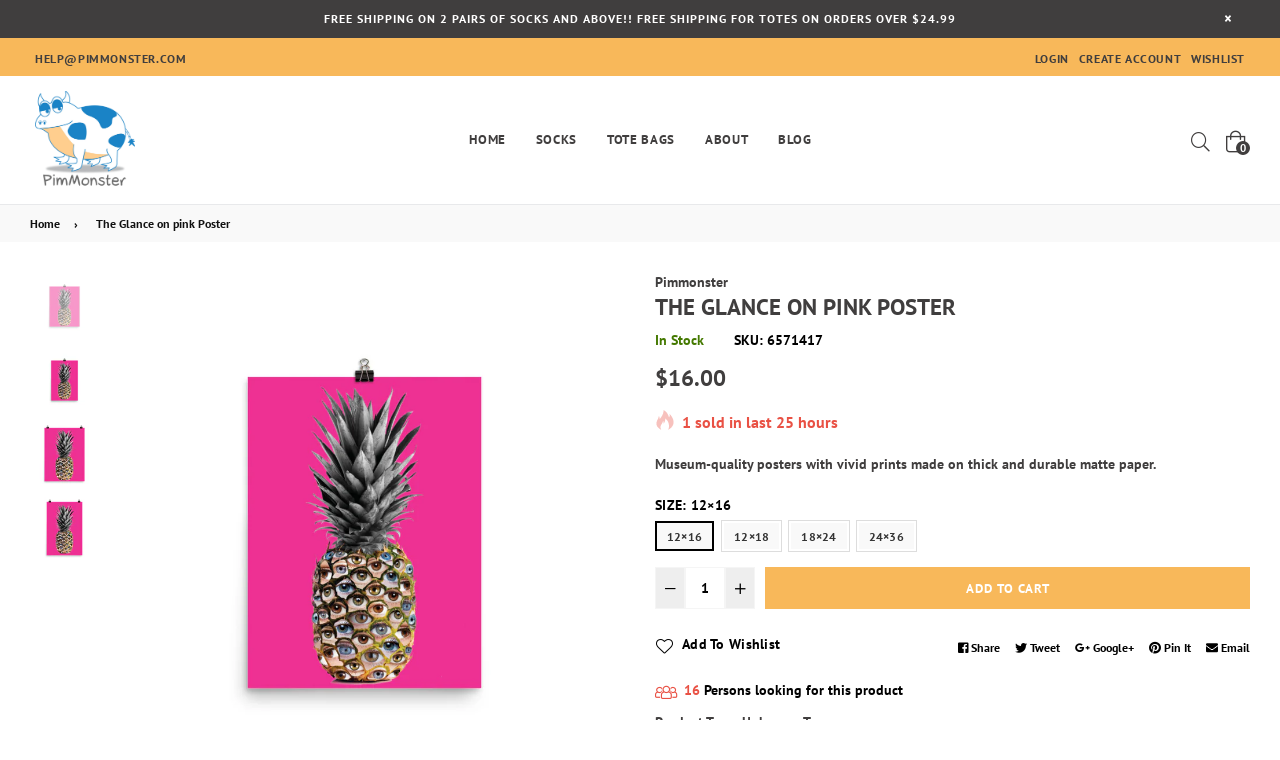

--- FILE ---
content_type: text/html; charset=utf-8
request_url: https://pimmonster.com/products/poster-23
body_size: 36553
content:
<!doctype html>
<!--[if IE 9]> <html class="ie9 no-js" lang="en" > <![endif]-->
<!--[if (gt IE 9)|!(IE)]><!--> <html class="no-js" lang="en" > <!--<![endif]-->
<head>
  <meta name="p:domain_verify" content="5a0bec7ced83d6323383962ca1343a13"/>
  <meta charset="utf-8">
  <meta http-equiv="X-UA-Compatible" content="IE=edge,chrome=1">
  <meta name="viewport" content="width=device-width,initial-scale=1,maximum-scale=1,user-scalable=0">
  <meta name="theme-color" content="#f8b85a">
  <link rel="canonical" href="https://pimmonster.com/products/poster-23"><link rel="shortcut icon" href="//pimmonster.com/cdn/shop/files/Pimmonsterlogo_32x32.png?v=1613556508" type="image/png"><title>The Glance on pink Poster
&ndash; Pimmonster</title><meta name="description" content="Museum-quality posters with vivid prints made on thick and durable matte paper."><!-- /snippets/social-meta-tags.liquid --><meta property="og:site_name" content="Pimmonster">
<meta property="og:url" content="https://pimmonster.com/products/poster-23">
<meta property="og:title" content="The Glance on pink Poster">
<meta property="og:type" content="product">
<meta property="og:description" content="Museum-quality posters with vivid prints made on thick and durable matte paper."><meta property="og:price:amount" content="16.00">
  <meta property="og:price:currency" content="USD"><meta property="og:image" content="http://pimmonster.com/cdn/shop/products/mockup-772d313c_1200x1200.jpg?v=1589808394"><meta property="og:image" content="http://pimmonster.com/cdn/shop/products/mockup-511897ff_1200x1200.jpg?v=1589808394"><meta property="og:image" content="http://pimmonster.com/cdn/shop/products/mockup-60374799_1200x1200.jpg?v=1589808394">
<meta property="og:image:secure_url" content="https://pimmonster.com/cdn/shop/products/mockup-772d313c_1200x1200.jpg?v=1589808394"><meta property="og:image:secure_url" content="https://pimmonster.com/cdn/shop/products/mockup-511897ff_1200x1200.jpg?v=1589808394"><meta property="og:image:secure_url" content="https://pimmonster.com/cdn/shop/products/mockup-60374799_1200x1200.jpg?v=1589808394">
<meta name="twitter:site" content="@pimmonsters"><meta name="twitter:card" content="summary_large_image">
<meta name="twitter:title" content="The Glance on pink Poster">
<meta name="twitter:description" content="Museum-quality posters with vivid prints made on thick and durable matte paper.">
  
  <!-- main js -->
  <!--[if (lte IE 9) ]><script src="//pimmonster.com/cdn/shop/t/8/assets/match-media.min.js?v=22265819453975888031555133986" type="text/javascript"></script><![endif]-->
  <script src="//pimmonster.com/cdn/shop/t/8/assets/jquery.min.js?v=121482030648310525421555133985" type="text/javascript"></script>
  
  <!-- css -->
  <style type="text/css">.animated{animation-duration:1s;animation-fill-mode:both}.animated.infinite{animation-iteration-count:infinite}.animated.hinge{animation-duration:2s}.animated.flipOutX,.animated.flipOutY{animation-duration:.75s}@keyframes fadeIn{from{opacity:0}to{opacity:1}}.fadeIn{animation-name:fadeIn}@keyframes fadeInDown{from{opacity:0;transform:translate3d(0,-100%,0)}to{opacity:1;transform:none}}.fadeInDown{animation-name:fadeInDown}@keyframes fadeInLeft{from{opacity:0;transform:translate3d(-100%,0,0)}to{opacity:1;transform:none}}.fadeInLeft{animation-name:fadeInLeft}@keyframes fadeInRight{from{opacity:0;transform:translate3d(100%,0,0)}to{opacity:1;transform:none}}.fadeInRight{animation-name:fadeInRight}@keyframes fadeInUp{from{opacity:0;transform:translate3d(0,100%,0)}to{opacity:1;transform:none}}.fadeInUp{animation-name:fadeInUp}@keyframes fadeOut{from{opacity:1}to{opacity:0}}.fadeOut{animation-name:fadeOut}@keyframes fadeOutDown{from{opacity:1}to{opacity:0;transform:translate3d(0,100%,0)}}.fadeOutDown{animation-name:fadeOutDown}@keyframes fadeOutLeft{from{opacity:1}to{opacity:0;transform:translate3d(-100%,0,0)}}.fadeOutLeft{animation-name:fadeOutLeft}@keyframes fadeOutRight{from{opacity:1}to{opacity:0;transform:translate3d(100%,0,0)}}.fadeOutRight{animation-name:fadeOutRight}@keyframes fadeOutUp{from{opacity:1}to{opacity:0;transform:translate3d(0,-100%,0)}}.fadeOutUp{animation-name:fadeOutUp}.mfp-bg,.mfp-wrap{position:fixed;left:0;top:0}.ad,.mfp-container:before{display:inline-block;vertical-align:middle}.mfp-bg,.mfp-container,.mfp-wrap{height:100%;width:100%}.ad,.mfp-container:before,.mfp-content{vertical-align:middle}@font-face{font-family:Adorn-Icons;src:url("//pimmonster.com/cdn/shop/t/8/assets/adorn-icons.eot?v=23063108613656162711555133982?1t6f48");src:url("//pimmonster.com/cdn/shop/t/8/assets/adorn-icons.eot?v=23063108613656162711555133982?1t6f48#iefix") format('embedded-opentype'),url("//pimmonster.com/cdn/shop/t/8/assets/adorn-icons.ttf?v=137868978121780052871555133983?1t6f48") format('truetype'),url("//pimmonster.com/cdn/shop/t/8/assets/adorn-icons.woff?v=161036233917603097671555133983?1t6f48") format('woff'),url("//pimmonster.com/cdn/shop/t/8/assets/adorn-icons.svg?v=47067478834948831351555133982?1t6f48#Adorn-Icons") format('svg');font-weight:400;font-style:normal}.ad{font:normal normal normal 16px/1 adorn-icons;font-size:inherit;speak:none;text-transform:none;text-rendering:auto;-webkit-font-smoothing:antialiased;-moz-osx-font-smoothing:grayscale}.ad-sort:before{content:"\ea0a"}.ad-step-forward:before{content:"\ea11"}.ad-step-forward-r:before{content:"\eb33"}.ad-an-double-down:before{content:"\eb62"}.ad-an-double-left:before{content:"\eb63"}.ad-an-double-right:before{content:"\eb64"}.ad-an-double-up:before{content:"\eb65"}.ad-angle-down:before{content:"\e902"}.ad-angle-down-r:before{content:"\ea45"}.ad-angle-down-l:before{content:"\eb66"}.ad-angle-left:before{content:"\e903"}.ad-angle-left-r:before{content:"\ea46"}.ad-angle-left-l:before{content:"\eb67"}.ad-angle-right:before{content:"\e904"}.ad-angle-right-r:before{content:"\ea47"}.ad-angle-right-l:before{content:"\eb68"}.ad-angle-up:before{content:"\e905"}.ad-angle-up-r:before{content:"\ea48"}.ad-angle-up-l:before{content:"\eb69"}.ad-arrow-ac-down:before{content:"\e906"}.ad-arrow-acr-down:before{content:"\ea49"}.ad-arrow-ac-left:before{content:"\e907"}.ad-arrow-acr-left:before{content:"\ea4a"}.ad-arrow-ac-right:before{content:"\e908"}.ad-arrow-acr-right:before{content:"\ea4b"}.ad-arrow-ac-up:before{content:"\e909"}.ad-arrow-acr-up:before{content:"\ea4c"}.ad-arrow-alt-down:before{content:"\e90a"}.ad-arrow-ar-down:before{content:"\ea4d"}.ad-arrow-al-down:before{content:"\eb6e"}.ad-arrow-alt-left:before{content:"\e90f"}.ad-arrow-ar-left:before{content:"\ea4e"}.ad-arrow-al-left:before{content:"\eb6f"}.ad-arrow-alt-right:before{content:"\e910"}.ad-arrow-ar-right:before{content:"\ea4f"}.ad-arrow-al-right:before{content:"\eb70"}.ad-arrow-as-down:before{content:"\e911"}.ad-arrow-asr-down:before{content:"\ea50"}.ad-arrow-as-left:before{content:"\e912"}.ad-arrow-asr-left:before{content:"\ea51"}.ad-arrow-as-right:before{content:"\e913"}.ad-arrow-asr-right:before{content:"\ea52"}.ad-arrow-as-up:before{content:"\e914"}.ad-arrow-asr-up:before{content:"\ea53"}.ad-arrow-alt-to-left:before{content:"\e916"}.ad-arrow-alt-to-right:before{content:"\e917"}.ad-arrow-alt-up:before{content:"\e919"}.ad-arrow-ar-up:before{content:"\ea54"}.ad-arrow-al-up:before{content:"\eb72"}.ad-arrow-circle-down:before{content:"\e91a"}.ad-arrow-cir-down:before{content:"\ea55"}.ad-arrow-cil-down:before{content:"\eb73"}.ad-arrow-circle-left:before{content:"\e91b"}.ad-arrow-cir-left:before{content:"\ea56"}.ad-arrow-cil-left:before{content:"\eb74"}.ad-arrow-circle-right:before{content:"\e91c"}.ad-arrow-cir-right:before{content:"\ea57"}.ad-arrow-cil-right:before{content:"\eb75"}.ad-arrow-circle-up:before{content:"\e91d"}.ad-arrow-cir-up:before{content:"\ea58"}.ad-arrow-cil-up:before{content:"\eb76"}.ad-arw-down:before{content:"\ea59"}.ad-arrow-s-down:before{content:"\f063"}.ad-arw-left:before{content:"\ea5a"}.ad-arrow-s-left:before{content:"\f060"}.ad-arw-right:before{content:"\ea5b"}.ad-arrow-s-right:before{content:"\f061"}.ad-arrow-sq-down:before{content:"\e92a"}.ad-arrow-sql-down:before{content:"\eb79"}.ad-arrow-sq-left:before{content:"\e92b"}.ad-arrow-sql-left:before{content:"\eb7a"}.ad-arrow-sq-right:before{content:"\e92c"}.ad-arrow-sql-right:before{content:"\eb7b"}.ad-arrow-sq-up:before{content:"\e92d"}.ad-arrow-sql-up:before{content:"\eb7c"}.ad-arw-up:before{content:"\ea60"}.ad-arrow-s-up:before{content:"\f062"}.ad-arrows-alt-h:before{content:"\e927"}.ad-arrows-alt-v:before{content:"\e928"}.ad-arrows-alt:before{content:"\eb78"}.ad-arrows2:before{content:"\eb77"}.ad-caret-circle-down:before{content:"\e945"}.ad-caret-cir-down:before{content:"\ea71"}.ad-caret-circle-left:before{content:"\e946"}.ad-caret-cir-left:before{content:"\ea72"}.ad-caret-circle-right:before{content:"\e947"}.ad-caret-cir-right:before{content:"\ea73"}.ad-caret-circle-up:before{content:"\e948"}.ad-caret-cir-up:before{content:"\ea74"}.ad-caret-down:before{content:"\e949"}.ad-caret-r-down:before{content:"\ea75"}.ad-caret-l-down:before{content:"\eb85"}.ad-caret-left:before{content:"\e94a"}.ad-caret-r-left:before{content:"\ea76"}.ad-caret-l-left:before{content:"\eb86"}.ad-caret-right:before{content:"\e94b"}.ad-caret-r-right:before{content:"\ea77"}.ad-caret-l-right:before{content:"\eb87"}.ad-caret-sq-down:before{content:"\e94c"}.ad-caret-sqr-down:before{content:"\ea78"}.ad-caret-sq-left:before{content:"\e94d"}.ad-caret-sqr-left:before{content:"\ea79"}.ad-caret-sq-right:before{content:"\e94e"}.ad-caret-sqr-right:before{content:"\ea7a"}.ad-caret-sq-up:before{content:"\e94f"}.ad-caret-sqr-up:before{content:"\ea7b"}.ad-caret-up:before{content:"\e950"}.ad-caret-r-up:before{content:"\ea7c"}.ad-caret-l-up:before{content:"\eb88"}.ad-chevron-circle-down:before{content:"\e957"}.ad-chevron-cir-down:before{content:"\ea82"}.ad-chevron-cil-down:before{content:"\eb8e"}.ad-chevron-circle-left:before{content:"\e958"}.ad-chevron-cir-left:before{content:"\ea83"}.ad-chevron-cil-left:before{content:"\eb8f"}.ad-chevron-circle-right:before{content:"\e959"}.ad-chevron-cir-right:before{content:"\ea84"}.ad-chevron-cil-right:before{content:"\eb90"}.ad-chevron-circle-up:before{content:"\e95a"}.ad-chevron-cir-up:before{content:"\ea85"}.ad-chevron-cil-up:before{content:"\eb91"}.ad-ch-double-down:before{content:"\e95b"}.ad-ch-doublel-down:before{content:"\eb92"}.ad-ch-double-left:before{content:"\e95c"}.ad-ch-doublel-left:before{content:"\eb93"}.ad-ch-double-right:before{content:"\e95d"}.ad-ch-doublel-right:before{content:"\eb94"}.ad-ch-double-up:before{content:"\e95e"}.ad-ch-doublel-up:before{content:"\eb95"}.ad-chevron-down:before{content:"\e95f"}.ad-chevron-r-down:before{content:"\ea8a"}.ad-chevron-l-down:before{content:"\eb96"}.ad-chevron-left:before{content:"\e960"}.ad-chevron-r-left:before{content:"\ea8b"}.ad-chevron-l-left:before{content:"\eb97"}.ad-chevron-right:before{content:"\e961"}.ad-chevron-r-right:before{content:"\ea8c"}.ad-chevron-l-right:before{content:"\eb98"}.ad-chevron-square-down:before{content:"\e962"}.ad-chevron-sqr-down:before{content:"\ea8d"}.ad-chevron-sql-down:before{content:"\eb99"}.ad-chevron-square-left:before{content:"\e963"}.ad-chevron-sqr-left:before{content:"\ea8e"}.ad-chevron-sql-left:before{content:"\eb9a"}.ad-chevron-square-right:before{content:"\e964"}.ad-chevron-sqr-right:before{content:"\ea8f"}.ad-chevron-sql-right:before{content:"\eb9b"}.ad-chevron-square-up:before{content:"\e965"}.ad-chevron-sqr-up:before{content:"\ea90"}.ad-chevron-sql-up:before{content:"\eb9c"}.ad-chevron-up:before{content:"\e966"}.ad-chevron-r-up:before{content:"\ea91"}.ad-chevron-l-up:before{content:"\eb9d"}.ad-expand-arrows:before{content:"\e983"}.ad-expand-arrows-alt:before{content:"\e984"}.ad-expand-arwsr-alt:before{content:"\eab0"}.ad-expand-arwsl-alt:before{content:"\ebb1"}.ad-expand-r-arrows:before{content:"\eaaf"}.ad-expand-l-arrows:before{content:"\ebb0"}.ad-location-arrow:before{content:"\eacf"}.ad-long-arrow-down:before{content:"\e9b9"}.ad-long-arrow-left:before{content:"\e9ba"}.ad-long-arrow-right:before{content:"\e9bb"}.ad-long-arrow-up:before{content:"\e9bc"}.ad-telegram:before{content:"\ec30"}.ad-telegram-plane:before{content:"\ec31"}.ad-upload:before{content:"\ea33"}.ad-upload-r:before{content:"\eb51"}.ad-upload-l:before{content:"\ec1a"}.ad-window-restore:before{content:"\ea41"}.ad-window-restore-r:before{content:"\eb5e"}.ad-book:before{content:"\e93b"}.ad-book-r:before{content:"\ea6a"}.ad-briefcase:before{content:"\e93c"}.ad-briefcase-r:before{content:"\ea6b"}.ad-calculator:before{content:"\e940"}.ad-calculator-r:before{content:"\ea6e"}.ad-calculator-l:before{content:"\eb83"}.ad-calendar:before{content:"\f073"}.ad-columns:before{content:"\ea98"}.ad-copy:before{content:"\e970"}.ad-copy-l:before{content:"\eba5"}.ad-download:before{content:"\e976"}.ad-download-r:before{content:"\eaa6"}.ad-paper-r-plane:before{content:"\eaeb"}.ad-paper-l-plane:before{content:"\ebd7"}.ad-portrait-l:before{content:"\ebe4"}.ad-save:before{content:"\e9f4"}.ad-save-r:before{content:"\eb1b"}.ad-save-l:before{content:"\ebf2"}.ad-server:before{content:"\f233"}.ad-server-r:before{content:"\eb20"}.ad-server-l:before{content:"\ebf6"}.ad-id-badge:before{content:"\e9a2"}.ad-id-badge-r:before{content:"\eabc"}.ad-id-card:before{content:"\e9a3"}.ad-id-card-r:before{content:"\eabd"}.ad-id-card-l:before{content:"\ebbe"}.ad-image:before{content:"\e9a4"}.ad-image-r:before{content:"\eabe"}.ad-images-r:before{content:"\eabf"}.ad-inbox:before{content:"\e9a6"}.ad-inbox-in:before{content:"\e9a7"}.ad-inbox-in-r:before{content:"\eac0"}.ad-inbox-out:before{content:"\e9a8"}.ad-inbox-out-r:before{content:"\eac1"}.ad-tag:before{content:"\ea1e"}.ad-tags:before{content:"\ea1f"}.ad-tag-r:before{content:"\eb39"}.ad-tags-r:before{content:"\eb3a"}.ad-tag-l:before{content:"\ec08"}.ad-tags-l:before{content:"\ec09"}.ad-newspaper:before{content:"\eae4"}.ad-newspaper-r:before{content:"\ebd6"}.ad-clipboard:before,.ad-paste:before{content:"\f0ea"}.ad-address-book-o:before{content:"\f2ba"}.ad-address-book:before{content:"\e900"}.ad-address-card:before{content:"\e901"}.ad-address-book-r:before{content:"\ebbd"}.ad-folder:before{content:"\e999"}.ad-folder-open:before{content:"\e99a"}.ad-browser:before{content:"\ea6c"}.ad-folder-r:before{content:"\eab5"}.ad-folder-open-r:before{content:"\eab6"}.ad-folder-l:before{content:"\ebb7"}.ad-folder-open-l:before{content:"\ebb8"}.ad-file-text-o:before{content:"\f0f6"}.ad-copy-files-o:before{content:"\f0c5"}.ad-file-alt:before{content:"\e992"}.ad-file-check:before{content:"\e993"}.ad-file-code:before{content:"\e994"}.ad-file-pdf:before{content:"\e995"}.ad-file-ar:before{content:"\ebb5"}.ad-sliders-h-square:before{content:"\ea08"}.ad-sliders-hr-square:before{content:"\eb2d"}.ad-tuning:before{content:"\ec46"}.ad-ban:before{content:"\e938"}.ad-ban-r:before{content:"\ea65"}.ad-bars:before{content:"\e939"}.ad-bars-r:before{content:"\ea66"}.ad-bars-l:before{content:"\eb7f"}.ad-chain:before,.ad-link3:before{content:"\f0c1"}.ad-circle-notch:before{content:"\e968"}.ad-circle-notch-r:before{content:"\ea92"}.ad-clone:before{content:"\f24d"}.ad-cog:before,.ad-gear:before{content:"\f013"}.ad-cog-r:before{content:"\ea96"}.ad-cog-l:before{content:"\eba0"}.ad-cogs:before,.ad-gears:before{content:"\f085"}.ad-cogs-r:before{content:"\ea97"}.ad-cogs-l:before{content:"\eba1"}.ad-edit1:before{content:"\ec47"}.ad-edit:before{content:"\e977"}.ad-edit-l:before{content:"\eba9"}.ad-edit4:before,.ad-pencil-square-o:before{content:"\f044"}.ad-ellipsis-h:before{content:"\e978"}.ad-ellipsis-hl:before{content:"\eaa8"}.ad-ellipsis-h3:before{content:"\f141"}.ad-ellipsis-v:before{content:"\e979"}.ad-ellipsis-vl:before{content:"\eaa9"}.ad-ellipsis-v3:before{content:"\f142"}.ad-expand-alt:before{content:"\e982"}.ad-compress-alt:before{content:"\ea9c"}.ad-expand:before{content:"\e981"}.ad-expand-wide:before{content:"\e985"}.ad-external-link:before{content:"\e986"}.ad-external-link-square:before{content:"\e988"}.ad-link:before{content:"\e9b3"}.ad-link-r:before{content:"\eac9"}.ad-list:before{content:"\e9b4"}.ad-list-alt:before{content:"\e9b5"}.ad-list-alt-r:before{content:"\eacc"}.ad-list-ul:before{content:"\e9b6"}.ad-list-ulr:before{content:"\eace"}.ad-list-r:before{content:"\eacb"}.ad-list-l:before{content:"\ebc6"}.ad-list4:before{content:"\f03a"}.ad-minus:before{content:"\e9c7"}.ad-minus-circle:before{content:"\e9c8"}.ad-minus-circle-r:before{content:"\ead9"}.ad-minus-circle-l:before{content:"\ebd2"}.ad-minus-square:before{content:"\e9c9"}.ad-minus-square-r:before{content:"\eada"}.ad-minus-square-l:before{content:"\ebd3"}.ad-minus-r:before{content:"\ead8"}.ad-minus-l:before{content:"\ebd1"}.ad-pen-alt:before{content:"\eaf1"}.ad-pen-square:before{content:"\eaf4"}.ad-pen-square-l:before{content:"\ebdb"}.ad-pencil:before{content:"\eaf2"}.ad-pencil-alt:before{content:"\e9d1"}.ad-pencil-ar:before{content:"\eaf3"}.ad-pencil-al:before{content:"\ebda"}.ad-pencil-square:before{content:"\f14b"}.ad-pencil-l:before{content:"\ebd9"}.ad-plus:before{content:"\e9d6"}.ad-plus-circle:before{content:"\e9d7"}.ad-plus-cir:before{content:"\eafc"}.ad-plus-cil:before{content:"\ebe1"}.ad-plus-square:before{content:"\e9d8"}.ad-plus-sqr:before{content:"\eafd"}.ad-plus-sql:before{content:"\ebe2"}.ad-plus-r:before{content:"\eafb"}.ad-plus-l:before{content:"\ebe0"}.ad-power-off:before{content:"\e9dc"}.ad-power-off-r:before{content:"\eb02"}.ad-random:before{content:"\e9e4"}.ad-random-r:before{content:"\eb0c"}.ad-recycle:before{content:"\e9e5"}.ad-recycle-r:before{content:"\eb0d"}.ad-recycle-l:before{content:"\ebec"}.ad-redo:before{content:"\e9e6"}.ad-redo-alt:before{content:"\e9e7"}.ad-redo-ar:before{content:"\eb0f"}.ad-redo-r:before{content:"\eb0e"}.ad-redo-l:before{content:"\ebed"}.ad-refresh:before{content:"\f021"}.ad-repeat:before{content:"\e9e8"}.ad-repeat-alt:before{content:"\eb12"}.ad-repeat-r:before{content:"\eb11"}.ad-repeat3:before,.ad-rotate-right:before{content:"\f01e"}.ad-reply:before{content:"\e9ec"}.ad-reply-all:before{content:"\e9ed"}.ad-reply-all-r:before{content:"\eb14"}.ad-reply-r:before{content:"\eb13"}.ad-retweet:before{content:"\e9ee"}.ad-retweet-r:before{content:"\eb15"}.ad-retweet3:before{content:"\f079"}.ad-rotate-left:before,.ad-undo4:before{content:"\f0e2"}.ad-share:before{content:"\e9f9"}.ad-share-all:before{content:"\e9fa"}.ad-share-all-r:before{content:"\eb22"}.ad-share-square:before{content:"\e9fd"}.ad-share-sqr:before{content:"\eb25"}.ad-share-r:before{content:"\eb21"}.ad-sign-in-alt:before{content:"\ea05"}.ad-sign-in-ar:before{content:"\eb29"}.ad-sign-in-al:before{content:"\ebfb"}.ad-sign-out-alt:before{content:"\ea06"}.ad-sign-out-ar:before{content:"\eb2a"}.ad-sign-out-al:before{content:"\ebfc"}.ad-sitemap-r:before{content:"\eb2b"}.ad-sitemap-l:before{content:"\ebfd"}.ad-sliders:before{content:"\f1de"}.ad-sliders-h:before{content:"\eb2c"}.ad-sliders-hr:before{content:"\ebfe"}.ad-sliders-v:before{content:"\eb2e"}.ad-sliders-v-square:before{content:"\ea09"}.ad-sliders-v-sqr:before{content:"\eb2f"}.ad-sliders-vr:before{content:"\ebff"}.ad-sort-amount-down:before{content:"\ea0b"}.ad-sort-amount-up:before{content:"\ea0c"}.ad-spinner:before{content:"\ea0d"}.ad-spinner-r:before{content:"\eb30"}.ad-spinner-l:before{content:"\ec00"}.ad-spinner4:before{content:"\f110"}.ad-sync:before{content:"\ea18"}.ad-sync-ar:before{content:"\eb34"}.ad-table:before{content:"\ea1a"}.ad-table-r:before{content:"\eb35"}.ad-table3:before{content:"\f0ce"}.ad-th:before{content:"\ea20"}.ad-th-large:before{content:"\ea21"}.ad-th-large-r:before{content:"\eb3d"}.ad-th-large-l:before{content:"\ec0b"}.ad-th-list:before{content:"\ea22"}.ad-th-list-r:before{content:"\eb3e"}.ad-th-list-l:before{content:"\ec0c"}.ad-th-r:before{content:"\eb3c"}.ad-th-l:before{content:"\ec0a"}.ad-times:before{content:"\ea25"}.ad-times-circle:before{content:"\ea26"}.ad-times-cir:before{content:"\eb42"}.ad-times-cil:before{content:"\ec10"}.ad-times-square:before{content:"\ea27"}.ad-times-sqr:before{content:"\eb43"}.ad-times-sql:before{content:"\ec11"}.ad-times-r:before{content:"\eb41"}.ad-times-l:before{content:"\ec0f"}.ad-toggle-off:before{content:"\ea28"}.ad-toggle-offr:before{content:"\eb44"}.ad-toggle-on:before{content:"\ea29"}.ad-toggle-onr:before{content:"\eb45"}.ad-trash-alt:before{content:"\ea2b"}.ad-trash-ar:before{content:"\eb46"}.ad-trash-al:before{content:"\ec14"}.ad-undo:before{content:"\ea2f"}.ad-undo-alt:before{content:"\ea30"}.ad-undo-r:before{content:"\eb4a"}.ad-undo-l:before{content:"\ec16"}.ad-window-close:before{content:"\ea40"}.ad-window-close-r:before{content:"\eb5d"}.ad-wrench:before{content:"\ea43"}.ad-wrench-r:before{content:"\ec21"}.ad-exclamation:before{content:"\e97d"}.ad-exclamation-circle:before{content:"\e97e"}.ad-exclamation-cir:before{content:"\eaac"}.ad-exclamation-cil:before{content:"\ebad"}.ad-exclamation-square:before{content:"\e97f"}.ad-exclamation-sqr:before{content:"\eaad"}.ad-exclamation-sql:before{content:"\ebae"}.ad-exclamation-triangle:before{content:"\e980"}.ad-exclamation-tr:before{content:"\eaae"}.ad-exclamation-tl:before{content:"\ebaf"}.ad-exclamation-r:before{content:"\ebac"}.ad-info:before{content:"\e9ac"}.ad-info-circle:before{content:"\e9ad"}.ad-info-cir:before{content:"\eac3"}.ad-info-cil:before{content:"\ebc0"}.ad-info-square:before{content:"\e9ae"}.ad-info-sqr:before{content:"\eac4"}.ad-info-sql:before{content:"\ebc1"}.ad-info-r:before{content:"\eac2"}.ad-info-l:before{content:"\ebbf"}.ad-question:before{content:"\e9df"}.ad-question-circle:before{content:"\e9e0"}.ad-question-cir:before{content:"\eb07"}.ad-question-cil:before{content:"\ebe8"}.ad-question-square:before{content:"\e9e1"}.ad-question-sqr:before{content:"\eb08"}.ad-question-sql:before{content:"\ebe9"}.ad-question-r:before{content:"\eb06"}.ad-question-l:before{content:"\ebe7"}.ad-quote-left:before{content:"\e9e2"}.ad-quote-r-left:before{content:"\eb0a"}.ad-quote-l-left:before{content:"\ebea"}.ad-quote-right:before{content:"\e9e3"}.ad-quote-r-right:before{content:"\eb0b"}.ad-quote-l-right:before{content:"\ebeb"}.ad-amazon:before{content:"\e90e"}.ad-android:before{content:"\e918"}.ad-apple:before{content:"\e922"}.ad-bar-chart-o:before,.ad-bar-chart:before{content:"\f080"}.ad-bell-o:before{content:"\f0a2"}.ad-bell2:before{content:"\eb80"}.ad-birthday-cake:before{content:"\e93a"}.ad-birthday-cake-r:before{content:"\ea69"}.ad-bug:before{content:"\e93d"}.ad-vh-bus:before{content:"\e93f"}.ad-vh-bus-r:before{content:"\ea6d"}.ad-vh-bus-l:before{content:"\eb82"}.ad-certificate:before{content:"\e953"}.ad-child:before{content:"\e967"}.ad-clock:before{content:"\ea93"}.ad-clock-r:before{content:"\eb9e"}.ad-code:before{content:"\e96a"}.ad-code-r:before{content:"\ea95"}.ad-comment:before{content:"\e96d"}.ad-comment-alt:before{content:"\e96e"}.ad-comment-ar:before{content:"\ea9a"}.ad-comment-al:before{content:"\eba3"}.ad-comment-r:before{content:"\ea99"}.ad-comment-l:before{content:"\eba2"}.ad-comments:before{content:"\e96f"}.ad-comments-o:before{content:"\f0e6"}.ad-comments-r:before{content:"\ea9b"}.ad-comments-l:before{content:"\eba4"}.ad-css3-alt:before{content:"\eab4"}.ad-dashboard:before,.ad-tachometer:before{content:"\f0e4"}.ad-database:before{content:"\eaa2"}.ad-desktop:before{content:"\eaa3"}.ad-desktop-alt:before{content:"\e974"}.ad-desktop-ar:before{content:"\eaa4"}.ad-envelope:before{content:"\e97a"}.ad-envelope-square:before{content:"\e97b"}.ad-envelope-r:before{content:"\eaaa"}.ad-envelope-l:before{content:"\ebaa"}.ad-envelope1:before{content:"\ec48"}.ad-expeditedssl:before{content:"\eaec"}.ad-eye:before{content:"\e98a"}.ad-eye-slash:before{content:"\e98b"}.ad-eye-slash2:before{content:"\f070"}.ad-eye-slash-l:before{content:"\ebb3"}.ad-eye-r:before{content:"\eab1"}.ad-eye-l:before{content:"\ebb2"}.ad-female:before{content:"\e98f"}.ad-filter:before{content:"\e996"}.ad-filter-r:before{content:"\eab3"}.ad-filter-l:before{content:"\ebb6"}.ad-flag:before{content:"\f024"}.ad-flag-o:before{content:"\f11d"}.ad-gift:before{content:"\e99c"}.ad-gift-r:before{content:"\eab7"}.ad-gift-l:before{content:"\ebb9"}.ad-handshake:before{content:"\e99e"}.ad-handshake-o:before{content:"\f2b5"}.ad-handshake-l:before{content:"\ebba"}.ad-heart:before{content:"\e99f"}.ad-heart-r:before{content:"\eaba"}.ad-heart-l:before{content:"\ebbb"}.ad-history:before{content:"\e9a0"}.ad-home:before{content:"\e9a1"}.ad-home-r:before{content:"\eabb"}.ad-home-l:before{content:"\ebbc"}.ad-html5:before{content:"\ebcc"}.ad-key:before{content:"\e9af"}.ad-key-r:before{content:"\eac5"}.ad-key-l:before{content:"\ebc2"}.ad-language:before{content:"\e9b1"}.ad-language2:before{content:"\f1ab"}.ad-laptop:before{content:"\e9b2"}.ad-laptop-r:before{content:"\ebc3"}.ad-life-ring:before{content:"\eac7"}.ad-lightbulb:before{content:"\eac8"}.ad-lightbulb-r:before{content:"\ebc4"}.ad-location:before{content:"\ec49"}.ad-lock:before{content:"\ead0"}.ad-lock-alt:before{content:"\e9b7"}.ad-lock-ar:before{content:"\ead1"}.ad-lock-al:before{content:"\ebc7"}.ad-lock-open:before{content:"\ead2"}.ad-lock-open-alt:before{content:"\e9b8"}.ad-lock-open-ar:before{content:"\ead3"}.ad-lock-open-al:before{content:"\ebc8"}.ad-map-marker-alt:before{content:"\e9c2"}.ad-map-marker-ar:before{content:"\ead5"}.ad-map-marker-al:before{content:"\ebcd"}.ad-map-signs:before{content:"\e9c4"}.ad-map-signs-r:before{content:"\ead7"}.ad-map-signs-l:before{content:"\ebd0"}.ad-medapps:before{content:"\ec04"}.ad-microsoft:before{content:"\ec12"}.ad-mobile:before{content:"\e9ca"}.ad-mobile-alt:before{content:"\e9cb"}.ad-mobile-ar:before{content:"\eadb"}.ad-mobile-android:before{content:"\e9cc"}.ad-mobile-android-alt:before{content:"\e9cd"}.ad-mobile-android-ar:before{content:"\eadc"}.ad-neuter:before{content:"\e9ce"}.ad-neuter-r:before{content:"\eae3"}.ad-neuter-l:before{content:"\ebcf"}.ad-pennant:before{content:"\e9d2"}.ad-qrcode:before{content:"\e9de"}.ad-qrcode2:before{content:"\eb05"}.ad-react:before{content:"\ec26"}.ad-shield:before{content:"\f132"}.ad-shield-alt:before{content:"\e9ff"}.ad-shield-check:before{content:"\ea00"}.ad-shield-check-r:before{content:"\e921"}.ad-signal:before{content:"\ea04"}.ad-search-sistrix:before{content:"\ec28"}.ad-sitemap:before{content:"\ea07"}.ad-slideshare:before{content:"\ec2a"}.ad-star:before{content:"\f005"}.ad-star-half-empty:before,.ad-star-half-full:before,.ad-star-half-o:before{content:"\f123"}.ad-star-o:before{content:"\f006"}.ad-suitcase:before{content:"\ea16"}.ad-sun:before{content:"\ea17"}.ad-tablet-alt:before{content:"\ea1b"}.ad-tablet-ar:before{content:"\eb36"}.ad-tablet-android-alt:before{content:"\ea1c"}.ad-tablet-android-ar:before{content:"\eb37"}.ad-tachometer-alt:before{content:"\ea1d"}.ad-tachometer-ar:before{content:"\eb38"}.ad-tachometer-al:before{content:"\ec07"}.ad-thumbs-down:before{content:"\ea23"}.ad-thumbs-down-r:before{content:"\eb3f"}.ad-thumbs-down-l:before{content:"\ec0d"}.ad-thumbs-up:before{content:"\ea24"}.ad-thumbs-up-r:before{content:"\eb40"}.ad-thumbs-up-l:before{content:"\ec0e"}.ad-trophy:before{content:"\f091"}.ad-trophy-alt:before{content:"\ea2d"}.ad-trophy-ar:before{content:"\eb48"}.ad-truck:before{content:"\ea2e"}.ad-truck-front:before{content:"\e90c"}.ad-truck-line:before{content:"\e90d"}.ad-truck-r:before{content:"\eb49"}.ad-truck-l:before{content:"\ec15"}.ad-unlock:before{content:"\ea31"}.ad-unlock-alt:before{content:"\ea32"}.ad-unlock-ar:before{content:"\eb50"}.ad-unlock-al:before{content:"\ec19"}.ad-unlock-r:before{content:"\eb4f"}.ad-unlock-l:before{content:"\ec18"}.ad-wifi:before{content:"\ea3f"}.ad-wifi-r:before{content:"\eb5c"}.ad-wifi3:before{content:"\f1eb"}.ad-group:before,.ad-users4:before{content:"\f0c0"}.ad-user-circle-o:before{content:"\f2be"}.ad-user:before{content:"\ea36"}.ad-user-alt:before{content:"\ea37"}.ad-user-circle:before{content:"\ea38"}.ad-user-plus:before{content:"\ea39"}.ad-users:before{content:"\ea3a"}.ad-user-r:before{content:"\eb54"}.ad-user-ar:before{content:"\eb55"}.ad-user-cir:before{content:"\eb56"}.ad-user-plus-r:before{content:"\eb58"}.ad-users-r:before{content:"\eb59"}.ad-user-times2:before{content:"\eb5a"}.ad-user-l:before{content:"\ec1b"}.ad-user-al:before{content:"\ec1c"}.ad-user-cil:before{content:"\ec1d"}.ad-users-l:before{content:"\ec1e"}.ad-bag4:before{content:"\f290"}.ad-basket4:before{content:"\f291"}.ad-cart-2-s:before{content:"\ec41"}.ad-cart-1-l:before{content:"\ec43"}.ad-shopping-cart4:before{content:"\ec45"}.ad-cart-arrow-down:before{content:"\e951"}.ad-cart-plus:before{content:"\e952"}.ad-bag:before{content:"\ea01"}.ad-basket:before{content:"\ea02"}.ad-cart-s:before{content:"\ea03"}.ad-cart-arrow-down-r:before{content:"\ea7d"}.ad-cart-plus-r:before{content:"\ea7e"}.ad-bag-r:before{content:"\eb26"}.ad-basket-r:before{content:"\eb27"}.ad-cart-r:before{content:"\eb28"}.ad-bag-l:before{content:"\ebf8"}.ad-basket-l:before{content:"\ebf9"}.ad-cart-l:before{content:"\ebfa"}.ad-camera-alt:before{content:"\e942"}.ad-camera-retro:before{content:"\e943"}.ad-camera-ar:before{content:"\ea70"}.ad-camera-al:before{content:"\eb84"}.ad-check-square-o:before{content:"\f046"}.ad-check-badge:before{content:"\e937"}.ad-check:before{content:"\e954"}.ad-check-circle:before{content:"\e955"}.ad-check-square:before{content:"\e956"}.ad-check-badge-r:before{content:"\ea64"}.ad-check-r:before{content:"\ea7f"}.ad-check-cir:before{content:"\ea80"}.ad-check-sqr:before{content:"\ea81"}.ad-check-cil:before{content:"\eb8c"}.ad-check-sql:before{content:"\eb8d"}.ad-search-s:before{content:"\ec44"}.ad-search-glass:before{content:"\ec4a"}.ad-search7:before{content:"\ec4b"}.ad-search:before{content:"\e9f5"}.ad-search-r:before{content:"\eb1d"}.ad-search-minus-r:before{content:"\eb1e"}.ad-search-plus-r:before{content:"\eb1f"}.ad-search-l:before{content:"\ebf3"}.ad-search-minus-l:before{content:"\ebf4"}.ad-search-plus-l:before{content:"\ebf5"}.ad-phone-tel:before{content:"\e920"}.ad-phone-call-r:before{content:"\e91e"}.ad-phone-call-l:before{content:"\e91f"}.ad-phone-old:before{content:"\e90b"}.ad-phone-s:before{content:"\e9d3"}.ad-phone-square:before{content:"\e9d4"}.ad-phone-volume:before{content:"\e9d5"}.ad-phone-r:before{content:"\eaf5"}.ad-phone-sqr:before{content:"\eaf6"}.ad-phone-l:before{content:"\ebdc"}.ad-phone-sql:before{content:"\ebdd"}.ad-phone:before{content:"\f095"}.ad-phone-square4:before{content:"\f098"}.ad-microphone:before{content:"\e9c5"}.ad-microphone-alt:before{content:"\e9c6"}.ad-bullhorn:before{content:"\f0a1"}.ad-mobile2:before{content:"\f10b"}.ad-fax:before{content:"\e98e"}.ad-fax-r:before{content:"\ebb4"}.ad-print:before{content:"\f02f"}.ad-print-r:before{content:"\eb03"}.ad-print-l:before{content:"\ebe6"}.ad-ruble-sign:before{content:"\e9f2"}.ad-ruble-sign-r:before{content:"\eb19"}.ad-ruble-sign-l:before{content:"\ebf0"}.ad-dollar-sign:before{content:"\e975"}.ad-dollar-sign-r:before{content:"\eaa5"}.ad-dollar-sign-l:before{content:"\eba8"}.ad-aws:before{content:"\e96b"}.ad-btc:before{content:"\e9ea"}.ad-amazon-pay:before{content:"\e915"}.ad-apple-pay:before{content:"\e92f"}.ad-bitcoin:before{content:"\e991"}.ad-cc:before{content:"\f20a"}.ad-cc-amazon-pay:before{content:"\e9ef"}.ad-cc-amex:before{content:"\e9f8"}.ad-cc-apple-pay:before{content:"\ea0e"}.ad-cc-diners-club:before{content:"\ea0f"}.ad-cc-discover:before{content:"\ea19"}.ad-cc-jcb:before{content:"\ea2a"}.ad-cc-mastercard:before{content:"\ea2c"}.ad-cc-paypal:before{content:"\ea3e"}.ad-cc-stripe:before{content:"\ea42"}.ad-cc-visa:before{content:"\ea67"}.ad-credit-card:before{content:"\e972"}.ad-credit-card-blank:before{content:"\eaa0"}.ad-credit-card-front:before{content:"\e973"}.ad-credit-card-front-r:before{content:"\eaa1"}.ad-credit-card-r:before{content:"\ea9f"}.ad-credit-card-l:before{content:"\eba7"}.ad-euro-sign:before{content:"\e97c"}.ad-euro-sign-r:before{content:"\eaab"}.ad-euro-sign-l:before{content:"\ebab"}.ad-money-bill:before{content:"\eadd"}.ad-money-bill-alt:before{content:"\eade"}.ad-money-bill-ar:before{content:"\ebd5"}.ad-money-bill-r:before{content:"\ebd4"}.ad-paypal:before{content:"\ec20"}.ad-pound-sign:before{content:"\e9db"}.ad-pound-sign-r:before{content:"\eb01"}.ad-pound-sign-l:before{content:"\ebe5"}.ad-rupee-sign:before{content:"\e9f3"}.ad-rupee-sign-r:before{content:"\eb1a"}.ad-rupee-sign-l:before{content:"\ebf1"}.ad-stripe:before{content:"\ec2f"}.ad-yen-sign:before{content:"\ea44"}.ad-yen-sign-r:before{content:"\eb61"}.ad-yen-sign-l:before{content:"\ec22"}.ad-viber:before{content:"\ec38"}.ad-globe:before{content:"\eab8"}.ad-rss:before{content:"\e9f0"}.ad-rss-square:before{content:"\e9f1"}.ad-rss-sqr:before{content:"\eb18"}.ad-rss-sql:before{content:"\ebef"}.ad-rss-r:before{content:"\eb17"}.ad-safari:before{content:"\ec27"}.ad-share-alt:before{content:"\e9fb"}.ad-share-alt-square:before{content:"\e9fc"}.ad-share-ar-square:before{content:"\eb24"}.ad-share-al-square:before{content:"\ebf7"}.ad-share-ar:before{content:"\eb23"}.ad-spotify:before{content:"\ec2e"}.ad-tripadvisor:before{content:"\ec32"}.ad-whatsapp:before{content:"\ec3d"}.ad-whatsapp-square:before{content:"\ec3e"}.ad-flickr:before{content:"\eb4e"}.ad-flipboard:before{content:"\eb57"}.ad-skype:before{content:"\ec29"}.ad-codepen:before{content:"\ea68"}.ad-behance:before{content:"\e96c"}.ad-behance-square:before{content:"\e990"}.ad-blogger:before{content:"\e997"}.ad-blogger-b:before{content:"\e998"}.ad-delicious:before{content:"\eab9"}.ad-deviantart:before{content:"\eac6"}.ad-digg:before{content:"\eacd"}.ad-dribbble:before{content:"\ead4"}.ad-dribbble-square:before{content:"\eae5"}.ad-dropbox:before{content:"\eae6"}.ad-facebook:before{content:"\eaed"}.ad-facebook-f:before{content:"\eafa"}.ad-facebook-messenger:before{content:"\eb31"}.ad-facebook-square:before{content:"\eb47"}.ad-google:before{content:"\eb8a"}.ad-google-drive:before{content:"\eb8b"}.ad-google-play:before{content:"\eba6"}.ad-google-plus:before{content:"\ebc5"}.ad-google-plus-g:before{content:"\ebc9"}.ad-google-plus-square:before{content:"\ebca"}.ad-google-wallet:before{content:"\ebcb"}.ad-instagram:before{content:"\ec01"}.ad-linkedin:before{content:"\ec02"}.ad-linkedin-in:before{content:"\ec03"}.ad-linkedin-square:before{content:"\f08c"}.ad-pinterest:before{content:"\ec23"}.ad-pinterest-p:before{content:"\ec24"}.ad-pinterest-square:before{content:"\ec25"}.ad-snapchat:before{content:"\ec2b"}.ad-snapchat-ghost:before{content:"\ec2c"}.ad-snapchat-square:before{content:"\ec2d"}.ad-tumblr:before{content:"\ec33"}.ad-tumblr-square:before{content:"\ec34"}.ad-twitter:before{content:"\ec36"}.ad-twitter-square:before{content:"\ec37"}.ad-vimeo:before{content:"\ec39"}.ad-vimeo-square:before{content:"\ec3a"}.ad-vimeo-v:before{content:"\ec3b"}.ad-youtube:before{content:"\ec3f"}.ad-youtube-square:before{content:"\ec40"}.ad-youtube-square2:before{content:"\f166"}.ad-youtube2:before{content:"\f167"}.ad-forward:before{content:"\e99b"}.ad-backward:before{content:"\e936"}.ad-backward-r:before{content:"\ea63"}.ad-backward-l:before{content:"\eb7e"}.ad-fast-backward:before{content:"\e98c"}.ad-fast-forward:before{content:"\e98d"}.ad-pause:before{content:"\eaee"}.ad-pause-circle:before{content:"\eaef"}.ad-pause-cil:before{content:"\ebd8"}.ad-play:before{content:"\eaf8"}.ad-play-circle:before{content:"\eaf9"}.ad-play-cir:before{content:"\ebdf"}.ad-play-r:before{content:"\ebde"}.ad-podcast:before{content:"\e9d9"}.ad-podcast-r:before{content:"\eafe"}.ad-podcast-l:before{content:"\ebe3"}.ad-step-backward:before{content:"\ea10"}.ad-step-backward-r:before{content:"\eb32"}.ad-stop:before{content:"\ea12"}.ad-stop-circle:before{content:"\ea13"}.ad-video:before{content:"\ea3c"}.ad-video-r:before{content:"\eb5b"}.mfp-arrow:after,.mfp-arrow:before,.mfp-container:before,.mfp-figure:after{content:''}.mfp-bg{z-index:1042;overflow:hidden;background:#0b0b0b;opacity:.8}.mfp-wrap{z-index:1043;outline:0!important;-webkit-backface-visibility:hidden}.mfp-container{text-align:center;position:absolute;left:0;top:0;padding:0 8px;box-sizing:border-box}.mfp-container:before{height:100%}.mfp-align-top .mfp-container:before{display:none}.mfp-content{position:relative;display:inline-block;margin:0 auto;text-align:left;z-index:1045}.mfp-ajax-holder .mfp-content,.mfp-inline-holder .mfp-content{width:100%;cursor:auto}.mfp-ajax-cur{cursor:progress}.mfp-zoom-out-cur,.mfp-zoom-out-cur .mfp-image-holder .mfp-close{cursor:-moz-zoom-out;cursor:-webkit-zoom-out;cursor:zoom-out}.mfp-zoom{cursor:pointer;cursor:-webkit-zoom-in;cursor:-moz-zoom-in;cursor:zoom-in}.mfp-auto-cursor .mfp-content{cursor:auto}.mfp-arrow,.mfp-close,.mfp-counter,.mfp-preloader{-webkit-user-select:none;-moz-user-select:none;user-select:none}.mfp-loading.mfp-figure{display:none}.mfp-hide{display:none!important}.mfp-preloader{color:#CCC;position:absolute;top:50%;width:auto;text-align:center;margin-top:-.8em;left:8px;right:8px;z-index:1044}.mfp-preloader a{color:#CCC}.mfp-close,.mfp-preloader a:hover{color:#FFF}.mfp-s-error .mfp-content,.mfp-s-ready .mfp-preloader{display:none}button.mfp-arrow,button.mfp-close{overflow:visible;cursor:pointer;background:0 0;border:0;-webkit-appearance:none;display:block;outline:0;padding:0;z-index:1046;box-shadow:none;touch-action:manipulation}.mfp-figure:after,.mfp-iframe-scaler iframe{box-shadow:0 0 8px rgba(0,0,0,.6);position:absolute;left:0}button::-moz-focus-inner{padding:0;border:0}.mfp-close{width:44px;height:44px;line-height:44px;position:absolute;right:0;top:0;text-decoration:none;text-align:center;opacity:.65;padding:0 0 18px 10px;font-style:normal;font-size:28px;font-family:Arial,Baskerville,monospace}.mfp-close:focus,.mfp-close:hover{opacity:1}.mfp-close:active{top:1px}.mfp-close-btn-in .mfp-close{color:#333}.mfp-iframe-holder .mfp-close,.mfp-image-holder .mfp-close{color:#FFF;right:-6px;text-align:right;padding-right:6px;width:100%}.mfp-counter{position:absolute;top:0;right:0;color:#CCC;font-size:12px;line-height:18px;white-space:nowrap}.mfp-figure,img.mfp-img{line-height:0}.mfp-arrow{position:absolute;opacity:.65;margin:-55px 0 0;top:50%;padding:0;width:90px;height:110px;-webkit-tap-highlight-color:transparent}.mfp-arrow:active{margin-top:-54px}.mfp-arrow:focus,.mfp-arrow:hover{opacity:1}.mfp-arrow:after,.mfp-arrow:before{display:block;width:0;height:0;position:absolute;left:0;top:0;margin-top:35px;margin-left:35px;border:inset transparent}.mfp-arrow:after{border-top-width:13px;border-bottom-width:13px;top:8px}.mfp-arrow:before{border-top-width:21px;border-bottom-width:21px;opacity:.7}.mfp-arrow-left{left:0}.mfp-arrow-left:after{border-right:17px solid #FFF;margin-left:31px}.mfp-arrow-left:before{margin-left:25px;border-right:27px solid #3F3F3F}.mfp-arrow-right{right:0}.mfp-arrow-right:after{border-left:17px solid #FFF;margin-left:39px}.mfp-arrow-right:before{border-left:27px solid #3F3F3F}.mfp-iframe-holder{padding-top:40px;padding-bottom:40px}.mfp-iframe-holder .mfp-content{line-height:0;width:100%;max-width:900px}.mfp-image-holder .mfp-content,img.mfp-img{max-width:100%}.mfp-iframe-holder .mfp-close{top:-40px}.mfp-iframe-scaler{width:100%;height:0;overflow:hidden;padding-top:56.25%}.mfp-iframe-scaler iframe{display:block;top:0;width:100%;height:100%;background:#000}.mfp-figure:after,img.mfp-img{width:auto;height:auto;display:block}img.mfp-img{box-sizing:border-box;padding:40px 0;margin:0 auto}.mfp-figure:after{top:40px;bottom:40px;right:0;z-index:-1;background:#444}.mfp-figure small{color:#BDBDBD;display:block;font-size:12px;line-height:14px}.mfp-figure figure{margin:0}.mfp-bottom-bar{margin-top:-36px;position:absolute;top:100%;left:0;width:100%;cursor:auto}.mfp-title{text-align:left;line-height:18px;color:#F3F3F3;word-wrap:break-word;padding-right:36px}.mfp-gallery .mfp-image-holder .mfp-figure{cursor:pointer}@media screen and (max-width:800px) and (orientation:landscape),screen and (max-height:300px){.mfp-img-mobile .mfp-image-holder{padding-left:0;padding-right:0}.mfp-img-mobile img.mfp-img{padding:0}.mfp-img-mobile .mfp-figure:after{top:0;bottom:0}.mfp-img-mobile .mfp-figure small{display:inline;margin-left:5px}.mfp-img-mobile .mfp-bottom-bar{background:rgba(0,0,0,.6);bottom:0;margin:0;top:auto;padding:3px 5px;position:fixed;box-sizing:border-box}.mfp-img-mobile .mfp-bottom-bar:empty{padding:0}.mfp-img-mobile .mfp-counter{right:5px;top:3px}.mfp-img-mobile .mfp-close{top:0;right:0;width:35px;height:35px;line-height:35px;background:rgba(0,0,0,.6);position:fixed;text-align:center;padding:0}}@media all and (max-width:900px){.mfp-arrow{-webkit-transform:scale(.75);transform:scale(.75)}.mfp-arrow-left{-webkit-transform-origin:0;transform-origin:0}.mfp-arrow-right{-webkit-transform-origin:100%;transform-origin:100%}.mfp-container{padding-left:6px;padding-right:6px}}</style>
  <link href="//pimmonster.com/cdn/shop/t/8/assets/theme.scss.css?v=107328203102752808891711737583" rel="stylesheet" type="text/css" media="all" />

  <!--[if (gt IE 9)|!(IE)]><!--><script src="//pimmonster.com/cdn/shopifycloud/storefront/assets/themes_support/api.jquery-7ab1a3a4.js" defer="defer"></script><!--<![endif]-->
  <!--[if lte IE 9]><script src="//pimmonster.com/cdn/shopifycloud/storefront/assets/themes_support/api.jquery-7ab1a3a4.js"></script><![endif]-->
  
  <script>
    var theme = {
      strings: {
        addToCart: "Add to cart",
        soldOut: "Sold out",
        unavailable: "Unavailable",
        showMore: "Show More",
        showLess: "Show Less"
      },
      moneyFormat: "${{amount}}"
    }
	theme.rtl = false;
    theme.mlcurrency = false;
    theme.ajax_cart = true;
    theme.fixedHeader = true;
    theme.animation = true;
    theme.animationMobile = true;
    theme.allresult = "View All Results";
      
    document.documentElement.className = document.documentElement.className.replace('no-js', 'js');
  </script><!--[if (gt IE 9)|!(IE)]><!--><script src="//pimmonster.com/cdn/shop/t/8/assets/lazysizes.js?v=68441465964607740661555133985" async="async"></script><!--<![endif]-->
  <!--[if lte IE 9]><script src="//pimmonster.com/cdn/shop/t/8/assets/lazysizes.js?v=68441465964607740661555133985"></script><![endif]-->
  <!--[if (gt IE 9)|!(IE)]><!--><script src="//pimmonster.com/cdn/shop/t/8/assets/vendor.js?v=70331835650632400851555133988" defer="defer"></script><!--<![endif]-->
  <!--[if lte IE 9]><script src="//pimmonster.com/cdn/shop/t/8/assets/vendor.js?v=70331835650632400851555133988"></script><![endif]-->
  <!--[if (gt IE 9)|!(IE)]><!--><script src="//pimmonster.com/cdn/shop/t/8/assets/theme.js?v=1924459720944753201555133988" defer="defer"></script><!--<![endif]-->
  <!--[if lte IE 9]><script src="//pimmonster.com/cdn/shop/t/8/assets/theme.js?v=1924459720944753201555133988"></script><![endif]-->
  
  <script>window.performance && window.performance.mark && window.performance.mark('shopify.content_for_header.start');</script><meta name="google-site-verification" content="UugXoVgbXPf3s6o6Ke7B3lmvrvQfvSMlVtl_GfXLezM">
<meta id="shopify-digital-wallet" name="shopify-digital-wallet" content="/26698622/digital_wallets/dialog">
<meta name="shopify-checkout-api-token" content="f46dfa6eb77ba38c2169d9b749ba6799">
<meta id="in-context-paypal-metadata" data-shop-id="26698622" data-venmo-supported="false" data-environment="production" data-locale="en_US" data-paypal-v4="true" data-currency="USD">
<link rel="alternate" type="application/json+oembed" href="https://pimmonster.com/products/poster-23.oembed">
<script async="async" src="/checkouts/internal/preloads.js?locale=en-US"></script>
<link rel="preconnect" href="https://shop.app" crossorigin="anonymous">
<script async="async" src="https://shop.app/checkouts/internal/preloads.js?locale=en-US&shop_id=26698622" crossorigin="anonymous"></script>
<script id="apple-pay-shop-capabilities" type="application/json">{"shopId":26698622,"countryCode":"US","currencyCode":"USD","merchantCapabilities":["supports3DS"],"merchantId":"gid:\/\/shopify\/Shop\/26698622","merchantName":"Pimmonster","requiredBillingContactFields":["postalAddress","email"],"requiredShippingContactFields":["postalAddress","email"],"shippingType":"shipping","supportedNetworks":["visa","masterCard","amex","discover","elo","jcb"],"total":{"type":"pending","label":"Pimmonster","amount":"1.00"},"shopifyPaymentsEnabled":true,"supportsSubscriptions":true}</script>
<script id="shopify-features" type="application/json">{"accessToken":"f46dfa6eb77ba38c2169d9b749ba6799","betas":["rich-media-storefront-analytics"],"domain":"pimmonster.com","predictiveSearch":true,"shopId":26698622,"locale":"en"}</script>
<script>var Shopify = Shopify || {};
Shopify.shop = "pimmonster.myshopify.com";
Shopify.locale = "en";
Shopify.currency = {"active":"USD","rate":"1.0"};
Shopify.country = "US";
Shopify.theme = {"name":"home-1-classic","id":34113159210,"schema_name":"Belle","schema_version":"2.4","theme_store_id":null,"role":"main"};
Shopify.theme.handle = "null";
Shopify.theme.style = {"id":null,"handle":null};
Shopify.cdnHost = "pimmonster.com/cdn";
Shopify.routes = Shopify.routes || {};
Shopify.routes.root = "/";</script>
<script type="module">!function(o){(o.Shopify=o.Shopify||{}).modules=!0}(window);</script>
<script>!function(o){function n(){var o=[];function n(){o.push(Array.prototype.slice.apply(arguments))}return n.q=o,n}var t=o.Shopify=o.Shopify||{};t.loadFeatures=n(),t.autoloadFeatures=n()}(window);</script>
<script>
  window.ShopifyPay = window.ShopifyPay || {};
  window.ShopifyPay.apiHost = "shop.app\/pay";
  window.ShopifyPay.redirectState = null;
</script>
<script id="shop-js-analytics" type="application/json">{"pageType":"product"}</script>
<script defer="defer" async type="module" src="//pimmonster.com/cdn/shopifycloud/shop-js/modules/v2/client.init-shop-cart-sync_C5BV16lS.en.esm.js"></script>
<script defer="defer" async type="module" src="//pimmonster.com/cdn/shopifycloud/shop-js/modules/v2/chunk.common_CygWptCX.esm.js"></script>
<script type="module">
  await import("//pimmonster.com/cdn/shopifycloud/shop-js/modules/v2/client.init-shop-cart-sync_C5BV16lS.en.esm.js");
await import("//pimmonster.com/cdn/shopifycloud/shop-js/modules/v2/chunk.common_CygWptCX.esm.js");

  window.Shopify.SignInWithShop?.initShopCartSync?.({"fedCMEnabled":true,"windoidEnabled":true});

</script>
<script>
  window.Shopify = window.Shopify || {};
  if (!window.Shopify.featureAssets) window.Shopify.featureAssets = {};
  window.Shopify.featureAssets['shop-js'] = {"shop-cart-sync":["modules/v2/client.shop-cart-sync_ZFArdW7E.en.esm.js","modules/v2/chunk.common_CygWptCX.esm.js"],"init-fed-cm":["modules/v2/client.init-fed-cm_CmiC4vf6.en.esm.js","modules/v2/chunk.common_CygWptCX.esm.js"],"shop-button":["modules/v2/client.shop-button_tlx5R9nI.en.esm.js","modules/v2/chunk.common_CygWptCX.esm.js"],"shop-cash-offers":["modules/v2/client.shop-cash-offers_DOA2yAJr.en.esm.js","modules/v2/chunk.common_CygWptCX.esm.js","modules/v2/chunk.modal_D71HUcav.esm.js"],"init-windoid":["modules/v2/client.init-windoid_sURxWdc1.en.esm.js","modules/v2/chunk.common_CygWptCX.esm.js"],"shop-toast-manager":["modules/v2/client.shop-toast-manager_ClPi3nE9.en.esm.js","modules/v2/chunk.common_CygWptCX.esm.js"],"init-shop-email-lookup-coordinator":["modules/v2/client.init-shop-email-lookup-coordinator_B8hsDcYM.en.esm.js","modules/v2/chunk.common_CygWptCX.esm.js"],"init-shop-cart-sync":["modules/v2/client.init-shop-cart-sync_C5BV16lS.en.esm.js","modules/v2/chunk.common_CygWptCX.esm.js"],"avatar":["modules/v2/client.avatar_BTnouDA3.en.esm.js"],"pay-button":["modules/v2/client.pay-button_FdsNuTd3.en.esm.js","modules/v2/chunk.common_CygWptCX.esm.js"],"init-customer-accounts":["modules/v2/client.init-customer-accounts_DxDtT_ad.en.esm.js","modules/v2/client.shop-login-button_C5VAVYt1.en.esm.js","modules/v2/chunk.common_CygWptCX.esm.js","modules/v2/chunk.modal_D71HUcav.esm.js"],"init-shop-for-new-customer-accounts":["modules/v2/client.init-shop-for-new-customer-accounts_ChsxoAhi.en.esm.js","modules/v2/client.shop-login-button_C5VAVYt1.en.esm.js","modules/v2/chunk.common_CygWptCX.esm.js","modules/v2/chunk.modal_D71HUcav.esm.js"],"shop-login-button":["modules/v2/client.shop-login-button_C5VAVYt1.en.esm.js","modules/v2/chunk.common_CygWptCX.esm.js","modules/v2/chunk.modal_D71HUcav.esm.js"],"init-customer-accounts-sign-up":["modules/v2/client.init-customer-accounts-sign-up_CPSyQ0Tj.en.esm.js","modules/v2/client.shop-login-button_C5VAVYt1.en.esm.js","modules/v2/chunk.common_CygWptCX.esm.js","modules/v2/chunk.modal_D71HUcav.esm.js"],"shop-follow-button":["modules/v2/client.shop-follow-button_Cva4Ekp9.en.esm.js","modules/v2/chunk.common_CygWptCX.esm.js","modules/v2/chunk.modal_D71HUcav.esm.js"],"checkout-modal":["modules/v2/client.checkout-modal_BPM8l0SH.en.esm.js","modules/v2/chunk.common_CygWptCX.esm.js","modules/v2/chunk.modal_D71HUcav.esm.js"],"lead-capture":["modules/v2/client.lead-capture_Bi8yE_yS.en.esm.js","modules/v2/chunk.common_CygWptCX.esm.js","modules/v2/chunk.modal_D71HUcav.esm.js"],"shop-login":["modules/v2/client.shop-login_D6lNrXab.en.esm.js","modules/v2/chunk.common_CygWptCX.esm.js","modules/v2/chunk.modal_D71HUcav.esm.js"],"payment-terms":["modules/v2/client.payment-terms_CZxnsJam.en.esm.js","modules/v2/chunk.common_CygWptCX.esm.js","modules/v2/chunk.modal_D71HUcav.esm.js"]};
</script>
<script>(function() {
  var isLoaded = false;
  function asyncLoad() {
    if (isLoaded) return;
    isLoaded = true;
    var urls = ["\/\/cdn.shopify.com\/proxy\/31650125241208178148876d7257f6b6d9dd7f4933574030372fdf6f56d0602c\/static.cdn.printful.com\/static\/js\/external\/shopify-product-customizer.js?v=0.28\u0026shop=pimmonster.myshopify.com\u0026sp-cache-control=cHVibGljLCBtYXgtYWdlPTkwMA"];
    for (var i = 0; i < urls.length; i++) {
      var s = document.createElement('script');
      s.type = 'text/javascript';
      s.async = true;
      s.src = urls[i];
      var x = document.getElementsByTagName('script')[0];
      x.parentNode.insertBefore(s, x);
    }
  };
  if(window.attachEvent) {
    window.attachEvent('onload', asyncLoad);
  } else {
    window.addEventListener('load', asyncLoad, false);
  }
})();</script>
<script id="__st">var __st={"a":26698622,"offset":-18000,"reqid":"40ad25bd-e1fb-4da4-9580-12d24da56ee5-1768768142","pageurl":"pimmonster.com\/products\/poster-23","u":"80565ed17526","p":"product","rtyp":"product","rid":1845173452842};</script>
<script>window.ShopifyPaypalV4VisibilityTracking = true;</script>
<script id="captcha-bootstrap">!function(){'use strict';const t='contact',e='account',n='new_comment',o=[[t,t],['blogs',n],['comments',n],[t,'customer']],c=[[e,'customer_login'],[e,'guest_login'],[e,'recover_customer_password'],[e,'create_customer']],r=t=>t.map((([t,e])=>`form[action*='/${t}']:not([data-nocaptcha='true']) input[name='form_type'][value='${e}']`)).join(','),a=t=>()=>t?[...document.querySelectorAll(t)].map((t=>t.form)):[];function s(){const t=[...o],e=r(t);return a(e)}const i='password',u='form_key',d=['recaptcha-v3-token','g-recaptcha-response','h-captcha-response',i],f=()=>{try{return window.sessionStorage}catch{return}},m='__shopify_v',_=t=>t.elements[u];function p(t,e,n=!1){try{const o=window.sessionStorage,c=JSON.parse(o.getItem(e)),{data:r}=function(t){const{data:e,action:n}=t;return t[m]||n?{data:e,action:n}:{data:t,action:n}}(c);for(const[e,n]of Object.entries(r))t.elements[e]&&(t.elements[e].value=n);n&&o.removeItem(e)}catch(o){console.error('form repopulation failed',{error:o})}}const l='form_type',E='cptcha';function T(t){t.dataset[E]=!0}const w=window,h=w.document,L='Shopify',v='ce_forms',y='captcha';let A=!1;((t,e)=>{const n=(g='f06e6c50-85a8-45c8-87d0-21a2b65856fe',I='https://cdn.shopify.com/shopifycloud/storefront-forms-hcaptcha/ce_storefront_forms_captcha_hcaptcha.v1.5.2.iife.js',D={infoText:'Protected by hCaptcha',privacyText:'Privacy',termsText:'Terms'},(t,e,n)=>{const o=w[L][v],c=o.bindForm;if(c)return c(t,g,e,D).then(n);var r;o.q.push([[t,g,e,D],n]),r=I,A||(h.body.append(Object.assign(h.createElement('script'),{id:'captcha-provider',async:!0,src:r})),A=!0)});var g,I,D;w[L]=w[L]||{},w[L][v]=w[L][v]||{},w[L][v].q=[],w[L][y]=w[L][y]||{},w[L][y].protect=function(t,e){n(t,void 0,e),T(t)},Object.freeze(w[L][y]),function(t,e,n,w,h,L){const[v,y,A,g]=function(t,e,n){const i=e?o:[],u=t?c:[],d=[...i,...u],f=r(d),m=r(i),_=r(d.filter((([t,e])=>n.includes(e))));return[a(f),a(m),a(_),s()]}(w,h,L),I=t=>{const e=t.target;return e instanceof HTMLFormElement?e:e&&e.form},D=t=>v().includes(t);t.addEventListener('submit',(t=>{const e=I(t);if(!e)return;const n=D(e)&&!e.dataset.hcaptchaBound&&!e.dataset.recaptchaBound,o=_(e),c=g().includes(e)&&(!o||!o.value);(n||c)&&t.preventDefault(),c&&!n&&(function(t){try{if(!f())return;!function(t){const e=f();if(!e)return;const n=_(t);if(!n)return;const o=n.value;o&&e.removeItem(o)}(t);const e=Array.from(Array(32),(()=>Math.random().toString(36)[2])).join('');!function(t,e){_(t)||t.append(Object.assign(document.createElement('input'),{type:'hidden',name:u})),t.elements[u].value=e}(t,e),function(t,e){const n=f();if(!n)return;const o=[...t.querySelectorAll(`input[type='${i}']`)].map((({name:t})=>t)),c=[...d,...o],r={};for(const[a,s]of new FormData(t).entries())c.includes(a)||(r[a]=s);n.setItem(e,JSON.stringify({[m]:1,action:t.action,data:r}))}(t,e)}catch(e){console.error('failed to persist form',e)}}(e),e.submit())}));const S=(t,e)=>{t&&!t.dataset[E]&&(n(t,e.some((e=>e===t))),T(t))};for(const o of['focusin','change'])t.addEventListener(o,(t=>{const e=I(t);D(e)&&S(e,y())}));const B=e.get('form_key'),M=e.get(l),P=B&&M;t.addEventListener('DOMContentLoaded',(()=>{const t=y();if(P)for(const e of t)e.elements[l].value===M&&p(e,B);[...new Set([...A(),...v().filter((t=>'true'===t.dataset.shopifyCaptcha))])].forEach((e=>S(e,t)))}))}(h,new URLSearchParams(w.location.search),n,t,e,['guest_login'])})(!0,!0)}();</script>
<script integrity="sha256-4kQ18oKyAcykRKYeNunJcIwy7WH5gtpwJnB7kiuLZ1E=" data-source-attribution="shopify.loadfeatures" defer="defer" src="//pimmonster.com/cdn/shopifycloud/storefront/assets/storefront/load_feature-a0a9edcb.js" crossorigin="anonymous"></script>
<script crossorigin="anonymous" defer="defer" src="//pimmonster.com/cdn/shopifycloud/storefront/assets/shopify_pay/storefront-65b4c6d7.js?v=20250812"></script>
<script data-source-attribution="shopify.dynamic_checkout.dynamic.init">var Shopify=Shopify||{};Shopify.PaymentButton=Shopify.PaymentButton||{isStorefrontPortableWallets:!0,init:function(){window.Shopify.PaymentButton.init=function(){};var t=document.createElement("script");t.src="https://pimmonster.com/cdn/shopifycloud/portable-wallets/latest/portable-wallets.en.js",t.type="module",document.head.appendChild(t)}};
</script>
<script data-source-attribution="shopify.dynamic_checkout.buyer_consent">
  function portableWalletsHideBuyerConsent(e){var t=document.getElementById("shopify-buyer-consent"),n=document.getElementById("shopify-subscription-policy-button");t&&n&&(t.classList.add("hidden"),t.setAttribute("aria-hidden","true"),n.removeEventListener("click",e))}function portableWalletsShowBuyerConsent(e){var t=document.getElementById("shopify-buyer-consent"),n=document.getElementById("shopify-subscription-policy-button");t&&n&&(t.classList.remove("hidden"),t.removeAttribute("aria-hidden"),n.addEventListener("click",e))}window.Shopify?.PaymentButton&&(window.Shopify.PaymentButton.hideBuyerConsent=portableWalletsHideBuyerConsent,window.Shopify.PaymentButton.showBuyerConsent=portableWalletsShowBuyerConsent);
</script>
<script data-source-attribution="shopify.dynamic_checkout.cart.bootstrap">document.addEventListener("DOMContentLoaded",(function(){function t(){return document.querySelector("shopify-accelerated-checkout-cart, shopify-accelerated-checkout")}if(t())Shopify.PaymentButton.init();else{new MutationObserver((function(e,n){t()&&(Shopify.PaymentButton.init(),n.disconnect())})).observe(document.body,{childList:!0,subtree:!0})}}));
</script>
<link id="shopify-accelerated-checkout-styles" rel="stylesheet" media="screen" href="https://pimmonster.com/cdn/shopifycloud/portable-wallets/latest/accelerated-checkout-backwards-compat.css" crossorigin="anonymous">
<style id="shopify-accelerated-checkout-cart">
        #shopify-buyer-consent {
  margin-top: 1em;
  display: inline-block;
  width: 100%;
}

#shopify-buyer-consent.hidden {
  display: none;
}

#shopify-subscription-policy-button {
  background: none;
  border: none;
  padding: 0;
  text-decoration: underline;
  font-size: inherit;
  cursor: pointer;
}

#shopify-subscription-policy-button::before {
  box-shadow: none;
}

      </style>

<script>window.performance && window.performance.mark && window.performance.mark('shopify.content_for_header.end');</script>
    <!-- Facebook Pixel Code -->
<script>
  !function(f,b,e,v,n,t,s)
  {if(f.fbq)return;n=f.fbq=function(){n.callMethod?
  n.callMethod.apply(n,arguments):n.queue.push(arguments)};
  if(!f._fbq)f._fbq=n;n.push=n;n.loaded=!0;n.version='2.0';
  n.queue=[];t=b.createElement(e);t.async=!0;
  t.src=v;s=b.getElementsByTagName(e)[0];
  s.parentNode.insertBefore(t,s)}(window, document,'script',
  'https://connect.facebook.net/en_US/fbevents.js');
  fbq('init', '1001111903603450');
  fbq('track', 'PageView');
</script>
<noscript><img height="1" width="1" style="display:none"
  src="https://www.facebook.com/tr?id=1001111903603450&ev=PageView&noscript=1"
/></noscript>
<!-- End Facebook Pixel Code -->
<link href="https://monorail-edge.shopifysvc.com" rel="dns-prefetch">
<script>(function(){if ("sendBeacon" in navigator && "performance" in window) {try {var session_token_from_headers = performance.getEntriesByType('navigation')[0].serverTiming.find(x => x.name == '_s').description;} catch {var session_token_from_headers = undefined;}var session_cookie_matches = document.cookie.match(/_shopify_s=([^;]*)/);var session_token_from_cookie = session_cookie_matches && session_cookie_matches.length === 2 ? session_cookie_matches[1] : "";var session_token = session_token_from_headers || session_token_from_cookie || "";function handle_abandonment_event(e) {var entries = performance.getEntries().filter(function(entry) {return /monorail-edge.shopifysvc.com/.test(entry.name);});if (!window.abandonment_tracked && entries.length === 0) {window.abandonment_tracked = true;var currentMs = Date.now();var navigation_start = performance.timing.navigationStart;var payload = {shop_id: 26698622,url: window.location.href,navigation_start,duration: currentMs - navigation_start,session_token,page_type: "product"};window.navigator.sendBeacon("https://monorail-edge.shopifysvc.com/v1/produce", JSON.stringify({schema_id: "online_store_buyer_site_abandonment/1.1",payload: payload,metadata: {event_created_at_ms: currentMs,event_sent_at_ms: currentMs}}));}}window.addEventListener('pagehide', handle_abandonment_event);}}());</script>
<script id="web-pixels-manager-setup">(function e(e,d,r,n,o){if(void 0===o&&(o={}),!Boolean(null===(a=null===(i=window.Shopify)||void 0===i?void 0:i.analytics)||void 0===a?void 0:a.replayQueue)){var i,a;window.Shopify=window.Shopify||{};var t=window.Shopify;t.analytics=t.analytics||{};var s=t.analytics;s.replayQueue=[],s.publish=function(e,d,r){return s.replayQueue.push([e,d,r]),!0};try{self.performance.mark("wpm:start")}catch(e){}var l=function(){var e={modern:/Edge?\/(1{2}[4-9]|1[2-9]\d|[2-9]\d{2}|\d{4,})\.\d+(\.\d+|)|Firefox\/(1{2}[4-9]|1[2-9]\d|[2-9]\d{2}|\d{4,})\.\d+(\.\d+|)|Chrom(ium|e)\/(9{2}|\d{3,})\.\d+(\.\d+|)|(Maci|X1{2}).+ Version\/(15\.\d+|(1[6-9]|[2-9]\d|\d{3,})\.\d+)([,.]\d+|)( \(\w+\)|)( Mobile\/\w+|) Safari\/|Chrome.+OPR\/(9{2}|\d{3,})\.\d+\.\d+|(CPU[ +]OS|iPhone[ +]OS|CPU[ +]iPhone|CPU IPhone OS|CPU iPad OS)[ +]+(15[._]\d+|(1[6-9]|[2-9]\d|\d{3,})[._]\d+)([._]\d+|)|Android:?[ /-](13[3-9]|1[4-9]\d|[2-9]\d{2}|\d{4,})(\.\d+|)(\.\d+|)|Android.+Firefox\/(13[5-9]|1[4-9]\d|[2-9]\d{2}|\d{4,})\.\d+(\.\d+|)|Android.+Chrom(ium|e)\/(13[3-9]|1[4-9]\d|[2-9]\d{2}|\d{4,})\.\d+(\.\d+|)|SamsungBrowser\/([2-9]\d|\d{3,})\.\d+/,legacy:/Edge?\/(1[6-9]|[2-9]\d|\d{3,})\.\d+(\.\d+|)|Firefox\/(5[4-9]|[6-9]\d|\d{3,})\.\d+(\.\d+|)|Chrom(ium|e)\/(5[1-9]|[6-9]\d|\d{3,})\.\d+(\.\d+|)([\d.]+$|.*Safari\/(?![\d.]+ Edge\/[\d.]+$))|(Maci|X1{2}).+ Version\/(10\.\d+|(1[1-9]|[2-9]\d|\d{3,})\.\d+)([,.]\d+|)( \(\w+\)|)( Mobile\/\w+|) Safari\/|Chrome.+OPR\/(3[89]|[4-9]\d|\d{3,})\.\d+\.\d+|(CPU[ +]OS|iPhone[ +]OS|CPU[ +]iPhone|CPU IPhone OS|CPU iPad OS)[ +]+(10[._]\d+|(1[1-9]|[2-9]\d|\d{3,})[._]\d+)([._]\d+|)|Android:?[ /-](13[3-9]|1[4-9]\d|[2-9]\d{2}|\d{4,})(\.\d+|)(\.\d+|)|Mobile Safari.+OPR\/([89]\d|\d{3,})\.\d+\.\d+|Android.+Firefox\/(13[5-9]|1[4-9]\d|[2-9]\d{2}|\d{4,})\.\d+(\.\d+|)|Android.+Chrom(ium|e)\/(13[3-9]|1[4-9]\d|[2-9]\d{2}|\d{4,})\.\d+(\.\d+|)|Android.+(UC? ?Browser|UCWEB|U3)[ /]?(15\.([5-9]|\d{2,})|(1[6-9]|[2-9]\d|\d{3,})\.\d+)\.\d+|SamsungBrowser\/(5\.\d+|([6-9]|\d{2,})\.\d+)|Android.+MQ{2}Browser\/(14(\.(9|\d{2,})|)|(1[5-9]|[2-9]\d|\d{3,})(\.\d+|))(\.\d+|)|K[Aa][Ii]OS\/(3\.\d+|([4-9]|\d{2,})\.\d+)(\.\d+|)/},d=e.modern,r=e.legacy,n=navigator.userAgent;return n.match(d)?"modern":n.match(r)?"legacy":"unknown"}(),u="modern"===l?"modern":"legacy",c=(null!=n?n:{modern:"",legacy:""})[u],f=function(e){return[e.baseUrl,"/wpm","/b",e.hashVersion,"modern"===e.buildTarget?"m":"l",".js"].join("")}({baseUrl:d,hashVersion:r,buildTarget:u}),m=function(e){var d=e.version,r=e.bundleTarget,n=e.surface,o=e.pageUrl,i=e.monorailEndpoint;return{emit:function(e){var a=e.status,t=e.errorMsg,s=(new Date).getTime(),l=JSON.stringify({metadata:{event_sent_at_ms:s},events:[{schema_id:"web_pixels_manager_load/3.1",payload:{version:d,bundle_target:r,page_url:o,status:a,surface:n,error_msg:t},metadata:{event_created_at_ms:s}}]});if(!i)return console&&console.warn&&console.warn("[Web Pixels Manager] No Monorail endpoint provided, skipping logging."),!1;try{return self.navigator.sendBeacon.bind(self.navigator)(i,l)}catch(e){}var u=new XMLHttpRequest;try{return u.open("POST",i,!0),u.setRequestHeader("Content-Type","text/plain"),u.send(l),!0}catch(e){return console&&console.warn&&console.warn("[Web Pixels Manager] Got an unhandled error while logging to Monorail."),!1}}}}({version:r,bundleTarget:l,surface:e.surface,pageUrl:self.location.href,monorailEndpoint:e.monorailEndpoint});try{o.browserTarget=l,function(e){var d=e.src,r=e.async,n=void 0===r||r,o=e.onload,i=e.onerror,a=e.sri,t=e.scriptDataAttributes,s=void 0===t?{}:t,l=document.createElement("script"),u=document.querySelector("head"),c=document.querySelector("body");if(l.async=n,l.src=d,a&&(l.integrity=a,l.crossOrigin="anonymous"),s)for(var f in s)if(Object.prototype.hasOwnProperty.call(s,f))try{l.dataset[f]=s[f]}catch(e){}if(o&&l.addEventListener("load",o),i&&l.addEventListener("error",i),u)u.appendChild(l);else{if(!c)throw new Error("Did not find a head or body element to append the script");c.appendChild(l)}}({src:f,async:!0,onload:function(){if(!function(){var e,d;return Boolean(null===(d=null===(e=window.Shopify)||void 0===e?void 0:e.analytics)||void 0===d?void 0:d.initialized)}()){var d=window.webPixelsManager.init(e)||void 0;if(d){var r=window.Shopify.analytics;r.replayQueue.forEach((function(e){var r=e[0],n=e[1],o=e[2];d.publishCustomEvent(r,n,o)})),r.replayQueue=[],r.publish=d.publishCustomEvent,r.visitor=d.visitor,r.initialized=!0}}},onerror:function(){return m.emit({status:"failed",errorMsg:"".concat(f," has failed to load")})},sri:function(e){var d=/^sha384-[A-Za-z0-9+/=]+$/;return"string"==typeof e&&d.test(e)}(c)?c:"",scriptDataAttributes:o}),m.emit({status:"loading"})}catch(e){m.emit({status:"failed",errorMsg:(null==e?void 0:e.message)||"Unknown error"})}}})({shopId: 26698622,storefrontBaseUrl: "https://pimmonster.com",extensionsBaseUrl: "https://extensions.shopifycdn.com/cdn/shopifycloud/web-pixels-manager",monorailEndpoint: "https://monorail-edge.shopifysvc.com/unstable/produce_batch",surface: "storefront-renderer",enabledBetaFlags: ["2dca8a86"],webPixelsConfigList: [{"id":"70385826","eventPayloadVersion":"v1","runtimeContext":"LAX","scriptVersion":"1","type":"CUSTOM","privacyPurposes":["MARKETING"],"name":"Meta pixel (migrated)"},{"id":"130252962","eventPayloadVersion":"v1","runtimeContext":"LAX","scriptVersion":"1","type":"CUSTOM","privacyPurposes":["ANALYTICS"],"name":"Google Analytics tag (migrated)"},{"id":"shopify-app-pixel","configuration":"{}","eventPayloadVersion":"v1","runtimeContext":"STRICT","scriptVersion":"0450","apiClientId":"shopify-pixel","type":"APP","privacyPurposes":["ANALYTICS","MARKETING"]},{"id":"shopify-custom-pixel","eventPayloadVersion":"v1","runtimeContext":"LAX","scriptVersion":"0450","apiClientId":"shopify-pixel","type":"CUSTOM","privacyPurposes":["ANALYTICS","MARKETING"]}],isMerchantRequest: false,initData: {"shop":{"name":"Pimmonster","paymentSettings":{"currencyCode":"USD"},"myshopifyDomain":"pimmonster.myshopify.com","countryCode":"US","storefrontUrl":"https:\/\/pimmonster.com"},"customer":null,"cart":null,"checkout":null,"productVariants":[{"price":{"amount":16.0,"currencyCode":"USD"},"product":{"title":"The Glance on pink Poster","vendor":"Pimmonster","id":"1845173452842","untranslatedTitle":"The Glance on pink Poster","url":"\/products\/poster-23","type":""},"id":"14423615995946","image":{"src":"\/\/pimmonster.com\/cdn\/shop\/products\/mockup-772d313c.jpg?v=1589808394"},"sku":"6571417","title":"12×16","untranslatedTitle":"12×16"},{"price":{"amount":17.0,"currencyCode":"USD"},"product":{"title":"The Glance on pink Poster","vendor":"Pimmonster","id":"1845173452842","untranslatedTitle":"The Glance on pink Poster","url":"\/products\/poster-23","type":""},"id":"14423616028714","image":{"src":"\/\/pimmonster.com\/cdn\/shop\/products\/mockup-511897ff.jpg?v=1589808394"},"sku":"5413477","title":"12×18","untranslatedTitle":"12×18"},{"price":{"amount":20.0,"currencyCode":"USD"},"product":{"title":"The Glance on pink Poster","vendor":"Pimmonster","id":"1845173452842","untranslatedTitle":"The Glance on pink Poster","url":"\/products\/poster-23","type":""},"id":"14423616061482","image":{"src":"\/\/pimmonster.com\/cdn\/shop\/products\/mockup-60374799.jpg?v=1589808394"},"sku":"2675573","title":"18×24","untranslatedTitle":"18×24"},{"price":{"amount":25.0,"currencyCode":"USD"},"product":{"title":"The Glance on pink Poster","vendor":"Pimmonster","id":"1845173452842","untranslatedTitle":"The Glance on pink Poster","url":"\/products\/poster-23","type":""},"id":"14423616094250","image":{"src":"\/\/pimmonster.com\/cdn\/shop\/products\/mockup-ced00668.jpg?v=1589808394"},"sku":"2904936","title":"24×36","untranslatedTitle":"24×36"}],"purchasingCompany":null},},"https://pimmonster.com/cdn","fcfee988w5aeb613cpc8e4bc33m6693e112",{"modern":"","legacy":""},{"shopId":"26698622","storefrontBaseUrl":"https:\/\/pimmonster.com","extensionBaseUrl":"https:\/\/extensions.shopifycdn.com\/cdn\/shopifycloud\/web-pixels-manager","surface":"storefront-renderer","enabledBetaFlags":"[\"2dca8a86\"]","isMerchantRequest":"false","hashVersion":"fcfee988w5aeb613cpc8e4bc33m6693e112","publish":"custom","events":"[[\"page_viewed\",{}],[\"product_viewed\",{\"productVariant\":{\"price\":{\"amount\":16.0,\"currencyCode\":\"USD\"},\"product\":{\"title\":\"The Glance on pink Poster\",\"vendor\":\"Pimmonster\",\"id\":\"1845173452842\",\"untranslatedTitle\":\"The Glance on pink Poster\",\"url\":\"\/products\/poster-23\",\"type\":\"\"},\"id\":\"14423615995946\",\"image\":{\"src\":\"\/\/pimmonster.com\/cdn\/shop\/products\/mockup-772d313c.jpg?v=1589808394\"},\"sku\":\"6571417\",\"title\":\"12×16\",\"untranslatedTitle\":\"12×16\"}}]]"});</script><script>
  window.ShopifyAnalytics = window.ShopifyAnalytics || {};
  window.ShopifyAnalytics.meta = window.ShopifyAnalytics.meta || {};
  window.ShopifyAnalytics.meta.currency = 'USD';
  var meta = {"product":{"id":1845173452842,"gid":"gid:\/\/shopify\/Product\/1845173452842","vendor":"Pimmonster","type":"","handle":"poster-23","variants":[{"id":14423615995946,"price":1600,"name":"The Glance on pink Poster - 12×16","public_title":"12×16","sku":"6571417"},{"id":14423616028714,"price":1700,"name":"The Glance on pink Poster - 12×18","public_title":"12×18","sku":"5413477"},{"id":14423616061482,"price":2000,"name":"The Glance on pink Poster - 18×24","public_title":"18×24","sku":"2675573"},{"id":14423616094250,"price":2500,"name":"The Glance on pink Poster - 24×36","public_title":"24×36","sku":"2904936"}],"remote":false},"page":{"pageType":"product","resourceType":"product","resourceId":1845173452842,"requestId":"40ad25bd-e1fb-4da4-9580-12d24da56ee5-1768768142"}};
  for (var attr in meta) {
    window.ShopifyAnalytics.meta[attr] = meta[attr];
  }
</script>
<script class="analytics">
  (function () {
    var customDocumentWrite = function(content) {
      var jquery = null;

      if (window.jQuery) {
        jquery = window.jQuery;
      } else if (window.Checkout && window.Checkout.$) {
        jquery = window.Checkout.$;
      }

      if (jquery) {
        jquery('body').append(content);
      }
    };

    var hasLoggedConversion = function(token) {
      if (token) {
        return document.cookie.indexOf('loggedConversion=' + token) !== -1;
      }
      return false;
    }

    var setCookieIfConversion = function(token) {
      if (token) {
        var twoMonthsFromNow = new Date(Date.now());
        twoMonthsFromNow.setMonth(twoMonthsFromNow.getMonth() + 2);

        document.cookie = 'loggedConversion=' + token + '; expires=' + twoMonthsFromNow;
      }
    }

    var trekkie = window.ShopifyAnalytics.lib = window.trekkie = window.trekkie || [];
    if (trekkie.integrations) {
      return;
    }
    trekkie.methods = [
      'identify',
      'page',
      'ready',
      'track',
      'trackForm',
      'trackLink'
    ];
    trekkie.factory = function(method) {
      return function() {
        var args = Array.prototype.slice.call(arguments);
        args.unshift(method);
        trekkie.push(args);
        return trekkie;
      };
    };
    for (var i = 0; i < trekkie.methods.length; i++) {
      var key = trekkie.methods[i];
      trekkie[key] = trekkie.factory(key);
    }
    trekkie.load = function(config) {
      trekkie.config = config || {};
      trekkie.config.initialDocumentCookie = document.cookie;
      var first = document.getElementsByTagName('script')[0];
      var script = document.createElement('script');
      script.type = 'text/javascript';
      script.onerror = function(e) {
        var scriptFallback = document.createElement('script');
        scriptFallback.type = 'text/javascript';
        scriptFallback.onerror = function(error) {
                var Monorail = {
      produce: function produce(monorailDomain, schemaId, payload) {
        var currentMs = new Date().getTime();
        var event = {
          schema_id: schemaId,
          payload: payload,
          metadata: {
            event_created_at_ms: currentMs,
            event_sent_at_ms: currentMs
          }
        };
        return Monorail.sendRequest("https://" + monorailDomain + "/v1/produce", JSON.stringify(event));
      },
      sendRequest: function sendRequest(endpointUrl, payload) {
        // Try the sendBeacon API
        if (window && window.navigator && typeof window.navigator.sendBeacon === 'function' && typeof window.Blob === 'function' && !Monorail.isIos12()) {
          var blobData = new window.Blob([payload], {
            type: 'text/plain'
          });

          if (window.navigator.sendBeacon(endpointUrl, blobData)) {
            return true;
          } // sendBeacon was not successful

        } // XHR beacon

        var xhr = new XMLHttpRequest();

        try {
          xhr.open('POST', endpointUrl);
          xhr.setRequestHeader('Content-Type', 'text/plain');
          xhr.send(payload);
        } catch (e) {
          console.log(e);
        }

        return false;
      },
      isIos12: function isIos12() {
        return window.navigator.userAgent.lastIndexOf('iPhone; CPU iPhone OS 12_') !== -1 || window.navigator.userAgent.lastIndexOf('iPad; CPU OS 12_') !== -1;
      }
    };
    Monorail.produce('monorail-edge.shopifysvc.com',
      'trekkie_storefront_load_errors/1.1',
      {shop_id: 26698622,
      theme_id: 34113159210,
      app_name: "storefront",
      context_url: window.location.href,
      source_url: "//pimmonster.com/cdn/s/trekkie.storefront.cd680fe47e6c39ca5d5df5f0a32d569bc48c0f27.min.js"});

        };
        scriptFallback.async = true;
        scriptFallback.src = '//pimmonster.com/cdn/s/trekkie.storefront.cd680fe47e6c39ca5d5df5f0a32d569bc48c0f27.min.js';
        first.parentNode.insertBefore(scriptFallback, first);
      };
      script.async = true;
      script.src = '//pimmonster.com/cdn/s/trekkie.storefront.cd680fe47e6c39ca5d5df5f0a32d569bc48c0f27.min.js';
      first.parentNode.insertBefore(script, first);
    };
    trekkie.load(
      {"Trekkie":{"appName":"storefront","development":false,"defaultAttributes":{"shopId":26698622,"isMerchantRequest":null,"themeId":34113159210,"themeCityHash":"8067116437378121694","contentLanguage":"en","currency":"USD","eventMetadataId":"d013379e-7c48-4070-a41c-2876a95bafbd"},"isServerSideCookieWritingEnabled":true,"monorailRegion":"shop_domain","enabledBetaFlags":["65f19447"]},"Session Attribution":{},"S2S":{"facebookCapiEnabled":false,"source":"trekkie-storefront-renderer","apiClientId":580111}}
    );

    var loaded = false;
    trekkie.ready(function() {
      if (loaded) return;
      loaded = true;

      window.ShopifyAnalytics.lib = window.trekkie;

      var originalDocumentWrite = document.write;
      document.write = customDocumentWrite;
      try { window.ShopifyAnalytics.merchantGoogleAnalytics.call(this); } catch(error) {};
      document.write = originalDocumentWrite;

      window.ShopifyAnalytics.lib.page(null,{"pageType":"product","resourceType":"product","resourceId":1845173452842,"requestId":"40ad25bd-e1fb-4da4-9580-12d24da56ee5-1768768142","shopifyEmitted":true});

      var match = window.location.pathname.match(/checkouts\/(.+)\/(thank_you|post_purchase)/)
      var token = match? match[1]: undefined;
      if (!hasLoggedConversion(token)) {
        setCookieIfConversion(token);
        window.ShopifyAnalytics.lib.track("Viewed Product",{"currency":"USD","variantId":14423615995946,"productId":1845173452842,"productGid":"gid:\/\/shopify\/Product\/1845173452842","name":"The Glance on pink Poster - 12×16","price":"16.00","sku":"6571417","brand":"Pimmonster","variant":"12×16","category":"","nonInteraction":true,"remote":false},undefined,undefined,{"shopifyEmitted":true});
      window.ShopifyAnalytics.lib.track("monorail:\/\/trekkie_storefront_viewed_product\/1.1",{"currency":"USD","variantId":14423615995946,"productId":1845173452842,"productGid":"gid:\/\/shopify\/Product\/1845173452842","name":"The Glance on pink Poster - 12×16","price":"16.00","sku":"6571417","brand":"Pimmonster","variant":"12×16","category":"","nonInteraction":true,"remote":false,"referer":"https:\/\/pimmonster.com\/products\/poster-23"});
      }
    });


        var eventsListenerScript = document.createElement('script');
        eventsListenerScript.async = true;
        eventsListenerScript.src = "//pimmonster.com/cdn/shopifycloud/storefront/assets/shop_events_listener-3da45d37.js";
        document.getElementsByTagName('head')[0].appendChild(eventsListenerScript);

})();</script>
  <script>
  if (!window.ga || (window.ga && typeof window.ga !== 'function')) {
    window.ga = function ga() {
      (window.ga.q = window.ga.q || []).push(arguments);
      if (window.Shopify && window.Shopify.analytics && typeof window.Shopify.analytics.publish === 'function') {
        window.Shopify.analytics.publish("ga_stub_called", {}, {sendTo: "google_osp_migration"});
      }
      console.error("Shopify's Google Analytics stub called with:", Array.from(arguments), "\nSee https://help.shopify.com/manual/promoting-marketing/pixels/pixel-migration#google for more information.");
    };
    if (window.Shopify && window.Shopify.analytics && typeof window.Shopify.analytics.publish === 'function') {
      window.Shopify.analytics.publish("ga_stub_initialized", {}, {sendTo: "google_osp_migration"});
    }
  }
</script>
<script
  defer
  src="https://pimmonster.com/cdn/shopifycloud/perf-kit/shopify-perf-kit-3.0.4.min.js"
  data-application="storefront-renderer"
  data-shop-id="26698622"
  data-render-region="gcp-us-central1"
  data-page-type="product"
  data-theme-instance-id="34113159210"
  data-theme-name="Belle"
  data-theme-version="2.4"
  data-monorail-region="shop_domain"
  data-resource-timing-sampling-rate="10"
  data-shs="true"
  data-shs-beacon="true"
  data-shs-export-with-fetch="true"
  data-shs-logs-sample-rate="1"
  data-shs-beacon-endpoint="https://pimmonster.com/api/collect"
></script>
</head>

<body class="template-product"><div class="pageWrapper"><div id="SearchDrawer" class="search-bar drawer drawer--top">
    <div class="search-bar__table">
      <div class="search-bar__table-cell search-bar__form-wrapper">
        <form class="search search-bar__form" action="/search" method="get" role="search">
          <button class="search-bar__submit search__submit btn--link" type="submit"><i class="ad ad-search-l" aria-hidden="true"></i><span class="icon__fallback-text">Submit</span></button>
          <input class="search__input search-bar__input" type="search" name="q" value="" placeholder="Search" aria-label="Search">
        </form>
      </div>
      <div class="search-bar__table-cell text-right"><button type="button" class="btn--link search-bar__close js-drawer-close"><i class="ad ad-times-l"></i><span class="icon__fallback-text">Close search</span></button></div>
    </div>
  </div>
  <div id="shopify-section-header" class="shopify-section">
<div data-section-id="header" data-section-type="header-section"><div class="notification-bar"><a href="/collections/socks" class="notification-bar__message">FREE SHIPPING ON 2 PAIRS OF SOCKS AND ABOVE!! fREE SHIPPING FOR TOTES ON ORDERS OVER $24.99</a><span class="close-announcement">&times;</span></div><div class="top-header b-gutter-size clearfix uppercase"><div class="grid--table grid--no-gutters"><div class="grid__item phoneCol"><p class="top-header_left-text"> help@pimmonster.com</p></div><div class="grid__item text-center"></div><div class="grid__item text-right"><span class="user-menu"><i class="ad ad-user-al" aria-hidden="true"></i></span><ul class="customer-links list-inline"><li><a href="/account/login">Login</a></li><li><a href="/account/register"> Create Account</a></li><li><a href="/pages/wishlist">Wishlist</a></li></ul></div></div></div><div class="header-wrap"><header class="grid grid--no-gutters grid--table b-gutter-size site-header border-bottom logo--left" role="banner"><div class="grid__item one-eighth mobile--one-third large-up--hide"><button type="button" class="btn--link site-header__menu js-mobile-nav-toggle mobile-nav--open hidden-md hidden-lg"><i class="ad hicon ad-bars-r"></i><i class="ad hicon ad-times-l"></i><span class="icon__fallback-text">expand/collapse</span></button></div><div class="grid__item medium-up--one-sixth logo-align--left">  <div class="site-header__logo h1"><a href="https://pimmonster.com" itemprop="url" class="site-header__logo-image" style="max-width:100px;"><img src="//pimmonster.com/cdn/shop/files/PimMonster_Friendly_Creature_500x.png?v=1613732418" srcset="//pimmonster.com/cdn/shop/files/PimMonster_Friendly_Creature_500x@2x.png?v=1613732418 1x, //pimmonster.com/cdn/shop/files/PimMonster_Friendly_Creature.png?v=1613732418 1.1x" alt="Pimmonster, the clothing store that is full of quirky creatures. crazy socks, unique tote bags, cool t-shirts, and funny mugs" itemprop="logo"></a></div> </div><nav class="grid__item" id="AccessibleNav" role="navigation"><!-- for mobile --><div class="h2 site-header__logo mobileview"><a href="https://pimmonster.com" itemprop="url" class="site-header__logo-image" style="max-width:100px;"><img src="//pimmonster.com/cdn/shop/files/PimMonster_Friendly_Creature_500x.png?v=1613732418" srcset="//pimmonster.com/cdn/shop/files/PimMonster_Friendly_Creature_500x@2x.png?v=1613732418 1x, //pimmonster.com/cdn/shop/files/PimMonster_Friendly_Creature.png?v=1613732418 1.1x" alt="Pimmonster, the clothing store that is full of quirky creatures. crazy socks, unique tote bags, cool t-shirts, and funny mugs" itemprop="logo"></a></div><ul id="siteNav" class="site-nav regular center"><li class="lvl1"><a href="/">Home</a></li><li class="lvl1"><a href="/collections/socks">Socks </a></li><li class="lvl1"><a href="/collections/tote-bags">TOTE BAGS </a></li><li class="lvl1"><a href="/pages/about-pimmonster">About </a></li><li class="lvl1"><a href="/blogs/news">Blog </a></li></ul></nav><div class="grid__item one-sixth mobile--one-third medium-up--one-sixth text-right site-header__icons-wrapper"><div class="site-header__search"><button type="button" class="btn--link site-header__search-toggle js-drawer-open-top"><i class="ad hicon ad-search-l" aria-hidden="true"></i><span class="icon__fallback-text">Search</span></button></div><div class="site-cart"><a href="/cart" class="site-header__cart" title="Cart"><i class="ad hicon ad-bag-l" aria-hidden="true"></i><span id="CartCount" class="site-header__cart-count" data-cart-render="item_count">0</span></a><div id="header-cart" class="block block-cart"><ul class="mini-products-list" data-cart-view="data-cart-view"><li id="cart-title" class="text-center" rv-show="cart.item_count | lt 1">You don&#39;t have any items in your cart.</li> <li class="grid" rv-each-item="cart.items"><a class="grid__item one-third product-image" rv-href="item.url"><img rv-src="item.image" rv-alt="item.title" /></a><div class="grid__item two-thirds product-details"><a href="#" class="remove" rv-data-cart-remove="index | plus 1"><i class="ad ad-times-l" aria-hidden="true"></i></a> <a class="pName" rv-href="item.url" rv-text="item.title"></a><ul rv-hide="item.propertyArray | empty"><li rv-each-property="item.propertyArray < properties"><small class="text-muted">{property.name}: {property.value}</small></li></ul><div class="priceRow"><div class="product-price" rv-html="item.price | money currency.currentCurrency"></div><span class="prodMulti">X</span><div class="qtyField"><a href="#" rv-data-cart-update="index | plus 1" rv-data-cart-quantity="item.quantity | minus 1">-</a><span rv-text="item.quantity"></span><a class="opt" href="#" rv-data-cart-update="index | plus 1" rv-data-cart-quantity="item.quantity | plus 1">+</a></div></div><!--div class="total" rv-html="item.line_price | money currency.currentCurrency"></div--> </div></li></ul><ul class="mini-products-list" data-cart-view="data-cart-view"><li class="total" rv-show="cart.item_count | gt 0"> <label>Total:</label> <span class="product-price" rv-html="cart.total_price | money currency.currentCurrency"></span> </li><li class="buttonSet text-center" rv-show="cart.item_count | gt 0"><a id="inlinecheckout-cart" href="/cart" class="btn btn-secondary btn--small">view Cart</a><a href="/checkout" class="btn btn-secondary btn--small">Checkout</a></li> </ul></div></div></div></header><!-- logo center - navigation --></div></div><div class="mobile-nav-wrapper" role="navigation"><div class="closemobileMenu"><i class="ad ad-times-circle pull-right" aria-hidden="true"></i> Close Menu</div><ul id="MobileNav" class="mobile-nav"><li class="lvl1"><a href="https://pimmonster.com">Home</a></li><li class="lvl1"><a href="/collections/socks">Socks </a></li><li class="lvl1"><a href="/collections/tote-bags">TOTE BAGS </a></li><li class="lvl1"><a href="/pages/about-pimmonster">About </a></li><li class="lvl1"><a href="/blogs/news">Blog </a></li></ul></div>

<script type="application/ld+json">
{
  "@context": "http://schema.org",
  "@type": "Organization",
  "name": "Pimmonster","logo": "https://pimmonster.com/cdn/shop/files/PimMonster_Friendly_Creature_3237x.png?v=1613732418","sameAs": [
    "https://twitter.com/pimmonsters",
    "https://www.facebook.com/PimMonsters-266610793961506",
    "",
    "https://www.instagram.com/pimmonsters",
    "",
    "",
    "",
    ""
  ],
  "url": "https://pimmonster.com"
}
</script>
</div>
 	
    
    
  <div class="page-container" id="PageContainer">
     <main class="main-content" id="MainContent" role="main"><div class="bredcrumbWrap">
	<nav class="page-width breadcrumbs" role="navigation" aria-label="breadcrumbs">
		<a href="/" title="Back to the home page">Home</a><span aria-hidden="true">&rsaquo;</span>
    		<span>The Glance on pink Poster</span></nav>
</div>
<div id="shopify-section-product-template" class="shopify-section"><div class="product-template__container prstyle1 page-width" id="ProductSection-product-template" data-section-id="product-template" data-section-type="product" data-enable-history-state="true">
        	<div class="grid product-single">
	<div class="grid__item product-single__photos left medium-up--one-half"><div class="grid">
			<div class="grid__item prod-large-img  medium-up--seven-eighths">
              	<div class="primgSlider">
                  	
<div class="FeaturedImageZoom-product-template product-single__photo product-single__photo--has-thumbnails" data-zoom="//pimmonster.com/cdn/shop/products/mockup-772d313c_1500x1500.jpg?v=1589808394" data-slide="0">
               				<img src="//pimmonster.com/cdn/shop/products/mockup-772d313c_900x.jpg?v=1589808394" class="FeaturedImage-product-template product-featured-img js-zoom-enabled" alt="The Glance on pink Poster - Pimmonster">
              			</div>
       				
<div class="FeaturedImageZoom-product-template product-single__photo product-single__photo--has-thumbnails" data-zoom="//pimmonster.com/cdn/shop/products/mockup-511897ff_1500x1500.jpg?v=1589808394" data-slide="1">
               				<img src="//pimmonster.com/cdn/shop/products/mockup-511897ff_900x.jpg?v=1589808394" class="FeaturedImage-product-template product-featured-img js-zoom-enabled" alt="The Glance on pink Poster - Pimmonster">
              			</div>
       				
<div class="FeaturedImageZoom-product-template product-single__photo product-single__photo--has-thumbnails" data-zoom="//pimmonster.com/cdn/shop/products/mockup-60374799_1500x1500.jpg?v=1589808394" data-slide="2">
               				<img src="//pimmonster.com/cdn/shop/products/mockup-60374799_900x.jpg?v=1589808394" class="FeaturedImage-product-template product-featured-img js-zoom-enabled" alt="The Glance on pink Poster - Pimmonster">
              			</div>
       				
<div class="FeaturedImageZoom-product-template product-single__photo product-single__photo--has-thumbnails" data-zoom="//pimmonster.com/cdn/shop/products/mockup-ced00668_1500x1500.jpg?v=1589808394" data-slide="3">
               				<img src="//pimmonster.com/cdn/shop/products/mockup-ced00668_900x.jpg?v=1589808394" class="FeaturedImage-product-template product-featured-img js-zoom-enabled" alt="The Glance on pink Poster - Pimmonster">
              			</div>
       				
          			<!--div class="FeaturedImageZoom-product-template product-single__photo product-single__photo--has-thumbnails" data-zoom="//pimmonster.com/cdn/shop/products/mockup-772d313c_1500x1500.jpg?v=1589808394">
            			<img src="//pimmonster.com/cdn/shop/products/mockup-772d313c_900x.jpg?v=1589808394" alt="The Glance on pink Poster - Pimmonster" id="FeaturedImage-product-template" class="product-featured-img js-zoom-enabled">
					</div-->
              	</div><div class="product-labels"></div><div class="product-buttons">
<a href="#" class="btn prlightbox" title="Zoom"><i class="ad ad-expand-l-arrows" aria-hidden="true"></i></a></div><div class="lightboximages"><a href="//pimmonster.com/cdn/shop/products/mockup-772d313c.jpg?v=1589808394" data-size="1000x1000"></a><a href="//pimmonster.com/cdn/shop/products/mockup-511897ff.jpg?v=1589808394" data-size="1000x1000"></a><a href="//pimmonster.com/cdn/shop/products/mockup-60374799.jpg?v=1589808394" data-size="1000x1000"></a><a href="//pimmonster.com/cdn/shop/products/mockup-ced00668.jpg?v=1589808394" data-size="1000x1000"></a></div></div><div class="grid__item medium-up--one-eighth prod-thumbs">
          			
					<div class="thumbnails-wrapper thumbnails-slider--active">
            			<div class="grid product-single__thumbnails product-single__thumbnails-product-template" data-slider="left">
              				
<div class="grid__item one-fifth product-single__thumbnails-item" data-slide="0">
                  				<a href="//pimmonster.com/cdn/shop/products/mockup-772d313c_900x.jpg?v=1589808394" class="text-link product-single__thumbnail product-single__thumbnail--product-template activeSlide" data-zoom="//pimmonster.com/cdn/shop/products/mockup-772d313c_1500x1500.jpg?v=1589808394">
                      				<img class="product-single__thumbnail-image" src="//pimmonster.com/cdn/shop/products/mockup-772d313c_120x.jpg?v=1589808394" alt="The Glance on pink Poster - Pimmonster"></a>
                			</div>
              				
<div class="grid__item one-fifth product-single__thumbnails-item" data-slide="1">
                  				<a href="//pimmonster.com/cdn/shop/products/mockup-511897ff_900x.jpg?v=1589808394" class="text-link product-single__thumbnail product-single__thumbnail--product-template" data-zoom="//pimmonster.com/cdn/shop/products/mockup-511897ff_1500x1500.jpg?v=1589808394">
                      				<img class="product-single__thumbnail-image" src="//pimmonster.com/cdn/shop/products/mockup-511897ff_120x.jpg?v=1589808394" alt="The Glance on pink Poster - Pimmonster"></a>
                			</div>
              				
<div class="grid__item one-fifth product-single__thumbnails-item" data-slide="2">
                  				<a href="//pimmonster.com/cdn/shop/products/mockup-60374799_900x.jpg?v=1589808394" class="text-link product-single__thumbnail product-single__thumbnail--product-template" data-zoom="//pimmonster.com/cdn/shop/products/mockup-60374799_1500x1500.jpg?v=1589808394">
                      				<img class="product-single__thumbnail-image" src="//pimmonster.com/cdn/shop/products/mockup-60374799_120x.jpg?v=1589808394" alt="The Glance on pink Poster - Pimmonster"></a>
                			</div>
              				
<div class="grid__item one-fifth product-single__thumbnails-item" data-slide="3">
                  				<a href="//pimmonster.com/cdn/shop/products/mockup-ced00668_900x.jpg?v=1589808394" class="text-link product-single__thumbnail product-single__thumbnail--product-template" data-zoom="//pimmonster.com/cdn/shop/products/mockup-ced00668_1500x1500.jpg?v=1589808394">
                      				<img class="product-single__thumbnail-image" src="//pimmonster.com/cdn/shop/products/mockup-ced00668_120x.jpg?v=1589808394" alt="The Glance on pink Poster - Pimmonster"></a>
                			</div>
              				
            			</div>
					</div>
				</div></div>
	</div>
	<div class="grid__item medium-up--one-half">
		<div class="product-single__meta"><div class="product-vendor"><a href="/collections/vendors?q=Pimmonster" title="Pimmonster">Pimmonster</a></div><h1 class="product-single__title">The Glance on pink Poster</h1>
          
          	<div class="prInfoRow"><div class="product-stock">
	            	<span class="instock ">In Stock</span>
    	        	<span  class="outstock hide">Unavailable</span>
          		</div><div class="product-sku">SKU: <span class="variant-sku">6571417</span></div><div><a class="reviewLink" href="#tab2"><span class="shopify-product-reviews-badge" data-id="1845173452842"></span></a></div></div><p class="product-single__price product-single__price-product-template">
            	
					<span class="visually-hidden">Regular price</span>
                	<s id="ComparePrice-product-template" class="hide"></s>
					<span class="product-price__price product-price__price-product-template">
                    	<span id="ProductPrice-product-template" content="16.0">$16.00</span>
                    	<span class="product-price__sale-label product-price__sale-label-product-template hide">Sale</span>
                  	</span>
              	
        	</p><div class="orderMsg" data-user="14" data-time="24"><svg aria-hidden="true" focusable="false" role="presentation" class="icon icon-fire" viewBox="256.667 256.667 20 20"><path fill="#444"<path d="M262.913,276.562c-1.319-2.745-0.617-4.317,0.397-5.8c1.11-1.622,1.396-3.229,1.396-3.229s0.873,1.135,0.523,2.909
		c1.542-1.717,1.833-4.451,1.601-5.498c3.484,2.436,4.975,7.709,2.966,11.617c10.677-6.041,2.655-15.079,1.26-16.097
		c0.465,1.018,0.554,2.741-0.386,3.578c-1.592-6.036-5.527-7.272-5.527-7.272c0.466,3.112-1.688,6.516-3.763,9.059
		c-0.073-1.241-0.15-2.097-0.803-3.285c-0.146,2.254-1.87,4.092-2.336,6.352C257.608,271.956,258.714,274.195,262.913,276.562z"/> d="M165.494,533.333c-35.545-73.962-16.616-116.343,10.703-156.272c29.917-43.728,37.627-87.013,37.627-87.013
		s23.518,30.573,14.11,78.39c41.548-46.25,49.389-119.938,43.115-148.159c93.914,65.63,134.051,207.737,79.96,313.054
		c287.695-162.776,71.562-406.339,33.934-433.775c12.543,27.435,14.922,73.88-10.416,96.42C331.635,33.333,225.583,0,225.583,0
		c12.543,83.877-45.466,175.596-101.404,244.13c-1.965-33.446-4.053-56.525-21.641-88.531
		C98.59,216.357,52.157,265.884,39.583,326.76C22.551,409.2,52.341,469.562,165.494,533.333z"/></svg> <strong class="items"></strong> sold in last <strong class="time"></strong> hours</div>
        		<div class="product-single__description rte">
          			
            		
            		
          				Museum-quality posters with vivid prints made on thick and durable matte paper.
            		
         		</div>
			
          
            
			
            

          	
          	
          	
<form method="post" action="/cart/add" id="product_form_1845173452842" accept-charset="UTF-8" class="product-form product-form-product-template hidedropdown" enctype="multipart/form-data"><input type="hidden" name="form_type" value="product" /><input type="hidden" name="utf8" value="✓" />
				
                	
                    <div class="selector-wrapper js product-form__item">
                    	<label for="SingleOptionSelector-0">Size</label>
                      	<select class="single-option-selector single-option-selector-product-template product-form__input selectbox" id="SingleOptionSelector-0" data-index="option1">
                        <option value="12×16" selected="selected">12×16</option><option value="12×18">12×18</option><option value="18×24">18×24</option><option value="24×36">24×36</option>
                      	</select>                      	
                    </div>
                  	
                

                <select name="id" id="ProductSelect-product-template" data-section="product-template" class="product-form__variants selectbox no-js">
                	
<option  selected="selected"  value="14423615995946">12×16</option>
<option  value="14423616028714">12×18</option>
<option  value="14423616061482">18×24</option>
<option  value="14423616094250">24×36</option>
                </select>
                   	
<div class="swatch clearfix swatch-0 option1" data-option-index="0">
	<div class="product-form__item">
      	<label class="header">Size: <span class="slVariant"></span></label><div data-value="12×16" class="swatch-element 12-16 available">
              <input class="swatchInput" id="swatch-0-12-16" type="radio" name="option-0" value="12×16"  /><label class="swatchLbl medium rectangle" for="swatch-0-12-16" title="12×16">12×16</label></div><div data-value="12×18" class="swatch-element 12-18 available">
              <input class="swatchInput" id="swatch-0-12-18" type="radio" name="option-0" value="12×18"  /><label class="swatchLbl medium rectangle" for="swatch-0-12-18" title="12×18">12×18</label></div><div data-value="18×24" class="swatch-element 18-24 available">
              <input class="swatchInput" id="swatch-0-18-24" type="radio" name="option-0" value="18×24"  /><label class="swatchLbl medium rectangle" for="swatch-0-18-24" title="18×24">18×24</label></div><div data-value="24×36" class="swatch-element 24-36 available">
              <input class="swatchInput" id="swatch-0-24-36" type="radio" name="option-0" value="24×36"  /><label class="swatchLbl medium rectangle" for="swatch-0-24-36" title="24×36">24×36</label></div></div>
</div>
				
                      
      			
<div class="product-action clearfix">
              		<div class="product-form__item--quantity">
                		<div class="wrapQtyBtn">
                  			<div class="qtyField">
                              	<a class="qtyBtn minus" href="javascript:void(0);"><i class="ad ad-minus-r"></i></a>
                                <input type="text" id="Quantity" name="quantity" value="1" class="product-form__input qty" />
                                <a class="qtyBtn plus" href="javascript:void(0);"><i class="ad ad-plus-r"></i></a>
                  			</div>
                		</div>
              		</div>
                   
					<div class="product-form__item--submit">
                		<button type="submit" name="add" id="AddToCart-product-template"  class="btn product-form__cart-submit">
                  			<span id="AddToCartText-product-template">Add to cart</span>
                		</button>
              		</div>
                  
</div><input type="hidden" name="product-id" value="1845173452842" /><input type="hidden" name="section-id" value="product-template" /></form>
      
			<div class="display-table shareRow">
	         	<div class="display-table-cell medium-up--one-third"><div class="wishlist-btn">
	<a class="wishlist add-to-wishlist" href="#" rel="poster-23" title="Add to Wishlist"><i class="ad ad-heart-l"></i> <span>Add to Wishlist</span></a>
	<a class="wishlist loading-wishlist" href="#" title="Add to Wishlist"><i class="ad ad-spinner4 ad-spin"></i></a>
	<a class="wishlist added-wishlist" href="/pages/wishlist" rel="poster-23" title="Already in your wishlist, Go to wishlist"><i class="ad ad-heart"></i> <span>View Wishlist</span></a>
</div></div><div class="display-table-cell text-right"><div class="social-sharing"><a target="_blank" href="//www.facebook.com/sharer.php?u=https://pimmonster.com/products/poster-23" class="btn btn--small btn--secondary btn--share share-facebook" title="Share on Facebook">
    	<i class="ad ad-facebook-square"></i> <span class="share-title" aria-hidden="true">Share</span>
    </a><a target="_blank" href="//twitter.com/share?text=The%20Glance%20on%20pink%20Poster&amp;url=https://pimmonster.com/products/poster-23" class="btn btn--small btn--secondary btn--share share-twitter" title="Tweet on Twitter">
    	<i class="ad ad-twitter"></i> <span class="share-title" aria-hidden="true">Tweet</span>
    </a><a href="http://plus.google.com/share?url=https://pimmonster.com/products/poster-23" class="btn btn--small btn--secondary btn--share share-google" title="Share on google+" onclick="javascript:window.open(this.href, '', 'menubar=no,toolbar=no,resizable=yes,scrollbars=yes,height=380,width=660');return false;">
    	<i class="ad ad-google-plus-g" aria-hidden="true"></i> <span class="share-title" aria-hidden="true">Google+</span>
    </a><a target="_blank" href="//pinterest.com/pin/create/button/?url=https://pimmonster.com/products/poster-23&amp;media=//pimmonster.com/cdn/shop/products/mockup-772d313c_1024x1024.jpg?v=1589808394&amp;description=The%20Glance%20on%20pink%20Poster" class="btn btn--small btn--secondary btn--share share-pinterest" title="Pin on Pinterest">
		<i class="ad ad-pinterest"></i> <span class="share-title" aria-hidden="true">Pin it</span>
    </a><a href="mailto:?subject=Check this https://pimmonster.com/products/poster-23" class="btn btn--small btn--secondary btn--share share-pinterest" title="Share by Email" target="_blank">
		<i class="ad ad-envelope"></i> <span class="share-title" aria-hidden="true">Email</span>
    </a></div>
</div></div><div class="userViewMsg" data-user="30" data-time="15000"><i class="ad ad-users-l" aria-hidden="true"></i> <strong class="uersView"></strong> Persons looking for this product</div>
      
          	<div class="product-info"><p class="product-type"><span class="lbl">Product Type:</span> Unknown Type</p>
                
                
                    
                        
                            
                            
                            
                
                

                
              </div>
		</div>
	</div>
</div><div class="tabs-listing wow fadeIn"><ul class="product-tabs">
          
          <li><a class="tablink" href="#tab1">Product Details</a></li>
          

          

          

          

           
          
            
        </ul><div class="tab-container">
        	
<h3 class="acor-ttl active"><a class="tablink" href="#tab1">Product Details</a></h3><div id="tab1" class="tab-content">
              		<div class="product-description rte">Museum-quality posters with vivid prints made on thick and durable matte paper.</div>        
            	</div>
           	
			

          	

          	

			

			
    	</div>
	</div>

<div class="related-product wow fadeIn" data-mb="2" data-tb="3" data-ds="4"
    proRelated-timeout="5000" proRelated-aniamtion="200" proRelated-autoplay="true">
    
	
	
	
	
	
	
	
	
     
	
    
	
	 
      	


		

		

		
      

      
        
          <header class="section-header">
              <h2 class="section-header__title text-center h2"><span>Related Products</span></h2>
              
          </header>
          
      <div class="grid-uniform">
        <div class="grid  grid--view-items grid-products productSlider">
          
            
                
                    
<div class="grid__item small--one-half medium--one-third large-up--one-quarter">
<div class="grid-view-item style1 wow fadeIn" data-wow-delay="0ms"><div class="grid-view_image"><a class="grid-view-item__link" href="/collections/poster/products/poster-11"><img class="grid-view-item__image lazyload primary" src="//pimmonster.com/cdn/shop/products/mockup-4a17d7e1_50x.jpg?v=1589808255" data-src="//pimmonster.com/cdn/shop/products/mockup-4a17d7e1_{width}x.jpg?v=1589808255" data-widths="[180, 360, 540, 720, 900]" data-aspectratio="1.0" data-sizes="auto" alt="My Favorite Spot Poster - Pimmonster" /><img class="grid-view-item__image lazyload hover" src="//pimmonster.com/cdn/shop/products/mockup-bd70d7b8_50x.jpg?v=1589808255" data-src="//pimmonster.com/cdn/shop/products/mockup-bd70d7b8_{width}x.jpg?v=1589808255" data-widths="[180, 360, 540, 720, 900]" data-aspectratio="1.0" data-sizes="auto" alt="My Favorite Spot Poster - Pimmonster" /><i class="ad ad-circle-o-notch ad-spin loading"></i><img src="" class="grid-view-item__image hover variantImg" alt="" /><div class="product-labels rectangular"></div></a><form class="variants add" action="/cart/add" method="post"><button class="btn btn-addto-cart" type="button" onclick="window.location.href='/products/poster-11'">Select Options</button></form><div class="button-set"><a href="/collections/poster/products/poster-11?view=quick_view" title="Quick View" class="quick-view"><i class="ad ad-search-plus-r"></i></a><div class="wishlist-btn"><a class="wishlist add-to-wishlist" href="#" rel="poster-11" title="Add to Wishlist"><i class="ad ad-heart-l"></i> <span>Add to Wishlist</span></a><a class="wishlist loading-wishlist" href="#" title="Add to Wishlist"><i class="ad ad-spinner4 ad-spin"></i></a><a class="wishlist added-wishlist" href="/pages/wishlist" rel="poster-11" title="Already in your wishlist, Go to wishlist"><i class="ad ad-heart"></i> <span>View Wishlist</span></a></div></div><!--countdown--></div><a class="grid-view-item__title" href="/collections/poster/products/poster-11">My Favorite Spot Poster</a><div class="grid-view-item__meta"><!-- snippet/product-price.liquid --><span class="product-price__price">$16.00</span></div><div class="product-review"><span class="shopify-product-reviews-badge" data-id="1845147435050"></span></div><ul class="swatches"></ul><div class="timermobile"> </div></div></div>
                
            
          
            
                
                    
<div class="grid__item small--one-half medium--one-third large-up--one-quarter">
<div class="grid-view-item style1 wow fadeIn" data-wow-delay="50ms"><div class="grid-view_image"><a class="grid-view-item__link" href="/collections/poster/products/poster-17"><img class="grid-view-item__image lazyload primary" src="//pimmonster.com/cdn/shop/products/mockup-9c4c71e4_50x.jpg?v=1589808229" data-src="//pimmonster.com/cdn/shop/products/mockup-9c4c71e4_{width}x.jpg?v=1589808229" data-widths="[180, 360, 540, 720, 900]" data-aspectratio="1.0" data-sizes="auto" alt="Ladies&#39; Night Poster - Pimmonster" /><img class="grid-view-item__image lazyload hover" src="//pimmonster.com/cdn/shop/products/mockup-9a9500ec_50x.jpg?v=1589808229" data-src="//pimmonster.com/cdn/shop/products/mockup-9a9500ec_{width}x.jpg?v=1589808229" data-widths="[180, 360, 540, 720, 900]" data-aspectratio="1.0" data-sizes="auto" alt="Ladies&#39; Night Poster - Pimmonster" /><i class="ad ad-circle-o-notch ad-spin loading"></i><img src="" class="grid-view-item__image hover variantImg" alt="" /><div class="product-labels rectangular"></div></a><form class="variants add" action="/cart/add" method="post"><button class="btn btn-addto-cart" type="button" onclick="window.location.href='/products/poster-17'">Select Options</button></form><div class="button-set"><a href="/collections/poster/products/poster-17?view=quick_view" title="Quick View" class="quick-view"><i class="ad ad-search-plus-r"></i></a><div class="wishlist-btn"><a class="wishlist add-to-wishlist" href="#" rel="poster-17" title="Add to Wishlist"><i class="ad ad-heart-l"></i> <span>Add to Wishlist</span></a><a class="wishlist loading-wishlist" href="#" title="Add to Wishlist"><i class="ad ad-spinner4 ad-spin"></i></a><a class="wishlist added-wishlist" href="/pages/wishlist" rel="poster-17" title="Already in your wishlist, Go to wishlist"><i class="ad ad-heart"></i> <span>View Wishlist</span></a></div></div><!--countdown--></div><a class="grid-view-item__title" href="/collections/poster/products/poster-17">Ladies' Night Poster</a><div class="grid-view-item__meta"><!-- snippet/product-price.liquid --><span class="product-price__price">$16.00</span></div><div class="product-review"><span class="shopify-product-reviews-badge" data-id="1845155004458"></span></div><ul class="swatches"></ul><div class="timermobile"> </div></div></div>
                
            
          
            
                
                    
<div class="grid__item small--one-half medium--one-third large-up--one-quarter">
<div class="grid-view-item style1 wow fadeIn" data-wow-delay="100ms"><div class="grid-view_image"><a class="grid-view-item__link" href="/collections/poster/products/poster-3"><img class="grid-view-item__image lazyload primary" src="//pimmonster.com/cdn/shop/products/mockup-cee30bc2_50x.jpg?v=1589808160" data-src="//pimmonster.com/cdn/shop/products/mockup-cee30bc2_{width}x.jpg?v=1589808160" data-widths="[180, 360, 540, 720, 900]" data-aspectratio="1.0" data-sizes="auto" alt="Don&#39;t Scan Me Poster - Pimmonster" /><img class="grid-view-item__image lazyload hover" src="//pimmonster.com/cdn/shop/products/mockup-168c8a76_50x.jpg?v=1589808160" data-src="//pimmonster.com/cdn/shop/products/mockup-168c8a76_{width}x.jpg?v=1589808160" data-widths="[180, 360, 540, 720, 900]" data-aspectratio="1.0" data-sizes="auto" alt="Don&#39;t Scan Me Poster - Pimmonster" /><i class="ad ad-circle-o-notch ad-spin loading"></i><img src="" class="grid-view-item__image hover variantImg" alt="" /><div class="product-labels rectangular"></div></a><form class="variants add" action="/cart/add" method="post"><button class="btn btn-addto-cart" type="button" onclick="window.location.href='/products/poster-3'">Select Options</button></form><div class="button-set"><a href="/collections/poster/products/poster-3?view=quick_view" title="Quick View" class="quick-view"><i class="ad ad-search-plus-r"></i></a><div class="wishlist-btn"><a class="wishlist add-to-wishlist" href="#" rel="poster-3" title="Add to Wishlist"><i class="ad ad-heart-l"></i> <span>Add to Wishlist</span></a><a class="wishlist loading-wishlist" href="#" title="Add to Wishlist"><i class="ad ad-spinner4 ad-spin"></i></a><a class="wishlist added-wishlist" href="/pages/wishlist" rel="poster-3" title="Already in your wishlist, Go to wishlist"><i class="ad ad-heart"></i> <span>View Wishlist</span></a></div></div><!--countdown--></div><a class="grid-view-item__title" href="/collections/poster/products/poster-3">Don't Scan Me Poster</a><div class="grid-view-item__meta"><!-- snippet/product-price.liquid --><span class="product-price__price">$16.00</span></div><div class="product-review"><span class="shopify-product-reviews-badge" data-id="1844368277546"></span></div><ul class="swatches"></ul><div class="timermobile"> </div></div></div>
                
            
          
            
                
                    
<div class="grid__item small--one-half medium--one-third large-up--one-quarter">
<div class="grid-view-item style1 wow fadeIn" data-wow-delay="150ms"><div class="grid-view_image"><a class="grid-view-item__link" href="/collections/poster/products/poster-9"><img class="grid-view-item__image lazyload primary" src="//pimmonster.com/cdn/shop/products/mockup-b19fb66c_50x.jpg?v=1589808152" data-src="//pimmonster.com/cdn/shop/products/mockup-b19fb66c_{width}x.jpg?v=1589808152" data-widths="[180, 360, 540, 720, 900]" data-aspectratio="1.0" data-sizes="auto" alt="Colorful Eggs Poster - Pimmonster" /><img class="grid-view-item__image lazyload hover" src="//pimmonster.com/cdn/shop/products/mockup-5260f21b_50x.jpg?v=1589808152" data-src="//pimmonster.com/cdn/shop/products/mockup-5260f21b_{width}x.jpg?v=1589808152" data-widths="[180, 360, 540, 720, 900]" data-aspectratio="1.0" data-sizes="auto" alt="Colorful Eggs Poster - Pimmonster" /><i class="ad ad-circle-o-notch ad-spin loading"></i><img src="" class="grid-view-item__image hover variantImg" alt="" /><div class="product-labels rectangular"></div></a><form class="variants add" action="/cart/add" method="post"><button class="btn btn-addto-cart" type="button" onclick="window.location.href='/products/poster-9'">Select Options</button></form><div class="button-set"><a href="/collections/poster/products/poster-9?view=quick_view" title="Quick View" class="quick-view"><i class="ad ad-search-plus-r"></i></a><div class="wishlist-btn"><a class="wishlist add-to-wishlist" href="#" rel="poster-9" title="Add to Wishlist"><i class="ad ad-heart-l"></i> <span>Add to Wishlist</span></a><a class="wishlist loading-wishlist" href="#" title="Add to Wishlist"><i class="ad ad-spinner4 ad-spin"></i></a><a class="wishlist added-wishlist" href="/pages/wishlist" rel="poster-9" title="Already in your wishlist, Go to wishlist"><i class="ad ad-heart"></i> <span>View Wishlist</span></a></div></div><!--countdown--></div><a class="grid-view-item__title" href="/collections/poster/products/poster-9">Colorful Eggs Poster</a><div class="grid-view-item__meta"><!-- snippet/product-price.liquid --><span class="product-price__price">$17.00</span></div><div class="product-review"><span class="shopify-product-reviews-badge" data-id="1845136654378"></span></div><ul class="swatches"></ul><div class="timermobile"> </div></div></div>
                
            
          
            
                
                    
<div class="grid__item small--one-half medium--one-third large-up--one-quarter">
<div class="grid-view-item style1 wow fadeIn" data-wow-delay="200ms"><div class="grid-view_image"><a class="grid-view-item__link" href="/collections/poster/products/poster-2"><img class="grid-view-item__image lazyload primary" src="//pimmonster.com/cdn/shop/products/mockup-67f7e851_50x.jpg?v=1589808159" data-src="//pimmonster.com/cdn/shop/products/mockup-67f7e851_{width}x.jpg?v=1589808159" data-widths="[180, 360, 540, 720, 900]" data-aspectratio="1.0" data-sizes="auto" alt="Don&#39;t Scan Me Poster - Pimmonster" /><img class="grid-view-item__image lazyload hover" src="//pimmonster.com/cdn/shop/products/mockup-6550e19f_50x.jpg?v=1589808159" data-src="//pimmonster.com/cdn/shop/products/mockup-6550e19f_{width}x.jpg?v=1589808159" data-widths="[180, 360, 540, 720, 900]" data-aspectratio="1.0" data-sizes="auto" alt="Don&#39;t Scan Me Poster - Pimmonster" /><i class="ad ad-circle-o-notch ad-spin loading"></i><img src="" class="grid-view-item__image hover variantImg" alt="" /><div class="product-labels rectangular"></div></a><form class="variants add" action="/cart/add" method="post"><button class="btn btn-addto-cart" type="button" onclick="window.location.href='/products/poster-2'">Select Options</button></form><div class="button-set"><a href="/collections/poster/products/poster-2?view=quick_view" title="Quick View" class="quick-view"><i class="ad ad-search-plus-r"></i></a><div class="wishlist-btn"><a class="wishlist add-to-wishlist" href="#" rel="poster-2" title="Add to Wishlist"><i class="ad ad-heart-l"></i> <span>Add to Wishlist</span></a><a class="wishlist loading-wishlist" href="#" title="Add to Wishlist"><i class="ad ad-spinner4 ad-spin"></i></a><a class="wishlist added-wishlist" href="/pages/wishlist" rel="poster-2" title="Already in your wishlist, Go to wishlist"><i class="ad ad-heart"></i> <span>View Wishlist</span></a></div></div><!--countdown--></div><a class="grid-view-item__title" href="/collections/poster/products/poster-2">Don't Scan Me Poster</a><div class="grid-view-item__meta"><!-- snippet/product-price.liquid --><span class="product-price__price">$16.00</span></div><div class="product-review"><span class="shopify-product-reviews-badge" data-id="1844366999594"></span></div><ul class="swatches"></ul><div class="timermobile"> </div></div></div>
                
            
          
            
                
                    
<div class="grid__item small--one-half medium--one-third large-up--one-quarter">
<div class="grid-view-item style1 wow fadeIn" data-wow-delay="250ms"><div class="grid-view_image"><a class="grid-view-item__link" href="/collections/poster/products/poster-31"><img class="grid-view-item__image lazyload primary" src="//pimmonster.com/cdn/shop/products/mockup-c01648cd_50x.jpg?v=1589808185" data-src="//pimmonster.com/cdn/shop/products/mockup-c01648cd_{width}x.jpg?v=1589808185" data-widths="[180, 360, 540, 720, 900]" data-aspectratio="1.0" data-sizes="auto" alt="Frow Poster - Pimmonster" /><img class="grid-view-item__image lazyload hover" src="//pimmonster.com/cdn/shop/products/mockup-486a60b6_50x.jpg?v=1589808185" data-src="//pimmonster.com/cdn/shop/products/mockup-486a60b6_{width}x.jpg?v=1589808185" data-widths="[180, 360, 540, 720, 900]" data-aspectratio="1.0" data-sizes="auto" alt="Frow Poster - Pimmonster" /><i class="ad ad-circle-o-notch ad-spin loading"></i><img src="" class="grid-view-item__image hover variantImg" alt="" /><div class="product-labels rectangular"></div></a><form class="variants add" action="/cart/add" method="post"><button class="btn btn-addto-cart" type="button" onclick="window.location.href='/products/poster-31'">Select Options</button></form><div class="button-set"><a href="/collections/poster/products/poster-31?view=quick_view" title="Quick View" class="quick-view"><i class="ad ad-search-plus-r"></i></a><div class="wishlist-btn"><a class="wishlist add-to-wishlist" href="#" rel="poster-31" title="Add to Wishlist"><i class="ad ad-heart-l"></i> <span>Add to Wishlist</span></a><a class="wishlist loading-wishlist" href="#" title="Add to Wishlist"><i class="ad ad-spinner4 ad-spin"></i></a><a class="wishlist added-wishlist" href="/pages/wishlist" rel="poster-31" title="Already in your wishlist, Go to wishlist"><i class="ad ad-heart"></i> <span>View Wishlist</span></a></div></div><!--countdown--></div><a class="grid-view-item__title" href="/collections/poster/products/poster-31">Frow Poster</a><div class="grid-view-item__meta"><!-- snippet/product-price.liquid --><span class="product-price__price">$17.00</span></div><div class="product-review"><span class="shopify-product-reviews-badge" data-id="1845409415210"></span></div><ul class="swatches"></ul><div class="timermobile"> </div></div></div>
                
            
          
            
                
                    
<div class="grid__item small--one-half medium--one-third large-up--one-quarter">
<div class="grid-view-item style1 wow fadeIn" data-wow-delay="300ms"><div class="grid-view_image"><a class="grid-view-item__link" href="/collections/poster/products/poster-18"><img class="grid-view-item__image lazyload primary" src="//pimmonster.com/cdn/shop/products/mockup-0463f699_50x.jpg?v=1589808225" data-src="//pimmonster.com/cdn/shop/products/mockup-0463f699_{width}x.jpg?v=1589808225" data-widths="[180, 360, 540, 720, 900]" data-aspectratio="1.0" data-sizes="auto" alt="Kiss Miss Monster Poster - Pimmonster" /><img class="grid-view-item__image lazyload hover" src="//pimmonster.com/cdn/shop/products/mockup-8cc608fd_50x.jpg?v=1589808225" data-src="//pimmonster.com/cdn/shop/products/mockup-8cc608fd_{width}x.jpg?v=1589808225" data-widths="[180, 360, 540, 720, 900]" data-aspectratio="1.0" data-sizes="auto" alt="Kiss Miss Monster Poster - Pimmonster" /><i class="ad ad-circle-o-notch ad-spin loading"></i><img src="" class="grid-view-item__image hover variantImg" alt="" /><div class="product-labels rectangular"></div></a><form class="variants add" action="/cart/add" method="post"><button class="btn btn-addto-cart" type="button" onclick="window.location.href='/products/poster-18'">Select Options</button></form><div class="button-set"><a href="/collections/poster/products/poster-18?view=quick_view" title="Quick View" class="quick-view"><i class="ad ad-search-plus-r"></i></a><div class="wishlist-btn"><a class="wishlist add-to-wishlist" href="#" rel="poster-18" title="Add to Wishlist"><i class="ad ad-heart-l"></i> <span>Add to Wishlist</span></a><a class="wishlist loading-wishlist" href="#" title="Add to Wishlist"><i class="ad ad-spinner4 ad-spin"></i></a><a class="wishlist added-wishlist" href="/pages/wishlist" rel="poster-18" title="Already in your wishlist, Go to wishlist"><i class="ad ad-heart"></i> <span>View Wishlist</span></a></div></div><!--countdown--></div><a class="grid-view-item__title" href="/collections/poster/products/poster-18">Kiss Miss Monster Poster</a><div class="grid-view-item__meta"><!-- snippet/product-price.liquid --><span class="product-price__price">$17.00</span></div><div class="product-review"><span class="shopify-product-reviews-badge" data-id="1845157363754"></span></div><ul class="swatches"></ul><div class="timermobile"> </div></div></div>
                
            
          
        </div>
		</div>
        
  
	 
</div>
 
<script src="//ajax.aspnetcdn.com/ajax/jquery.templates/beta1/jquery.tmpl.min.js" type="text/javascript"></script>
<script src="//pimmonster.com/cdn/shop/t/8/assets/jquery.products.min.js?v=171679271478575830981555133985" type="text/javascript"></script>



<div class="recent-products">
	
 	 <header class="section-header text-center">
        <h2><span>Recently Viewed Product</span></h2>
          
      </header>

		

		
	<!-- dont't delete this div -->
    <div id="recently-viewed-products" class="grid grid--uniform grid-products"></div>   

    <script id="recently-viewed-product-template"  type="text/x-jquery-tmpl"><div class="grid__item small--one-half medium--one-third large-up--one-quarter" id="product-${handle}">
                <div class="grid-view-item">
                  <div class="image">
                      <a href="${url}" class="cy"><img src="${Shopify.Products.resizeImage(featured_image, "large")}" /></a>
                  </div>
                  <div class="grid-view-item__meta clearfix">
                      <a href="${url}" class="grid-view-item__link">
                        <span class="title h4 grid-view-item__title">${title}</span>
                        <!--span class="price product-price__price"><span class="money">${Shopify.formatMoney(price, window.myprice)}</span></span-->
                    </a>
                  </div>
                </div>
            </div></script>


<script>
  window.myprice = "${{amount}}";
  Shopify.Products.showRecentlyViewed( { howManyToShow:5 } );
  Shopify.Products.recordRecentlyViewed();

	$(window).load(function(){
		
    });
</script>
</div>
		</div>

<div class="hide">
    <div id="sizechart">
    
        
        
			<img src="//pimmonster.com/cdn/shop/files/socksize.jpg?v=1613572269" alt="" />
         
    </div>
</div>
<div class="hide">
    <div id="productInquiry">	<div class="grid">
	 <div class="grid__item">
		<div class="contact-form form-vertical">
			<div class="page-title">             
					<h3>The Glance on pink Poster</h3>			
          	</div>		
          <form method="post" action="/contact#contact_form" id="contact_form" accept-charset="UTF-8" class="contact-form"><input type="hidden" name="form_type" value="contact" /><input type="hidden" name="utf8" value="✓" />

          

          
         
          <div class="formFeilds">
             <input type="hidden"  name="contact[product name]" value="The Glance on pink Poster">  
             <input type="hidden"  name="contact[product link]" value="/products/poster-23"> 
             <input type="text" id="ContactFormName" name="contact[name]" placeholder="Name"  value="" required>
             <div class="grid grid--half-gutters">           
                <div class="grid__item medium-up--one-half">                           
                    <input type="email" id="ContactFormEmail" name="contact[email]" placeholder="Email"  autocorrect="off" autocapitalize="off" value="" required>
                </div>                
                <div class="grid__item medium-up--one-half">   
                    <input required type="tel" id="ContactFormPhone" name="contact[phone]" pattern="[0-9\-]*" placeholder="Phone Number"  value="">
                </div>
             </div>  
              <textarea required rows="10" id="ContactFormMessage" name="contact[body]" placeholder="Message" ></textarea>
              <input type="submit" class="btn" value="Send Message">
          </div>
          </form>
       </div>
	</div>    
</div>

<script> 
  $(document).ready(function(){
    if(location.search.indexOf('contact_posted=true') == 1){
    	//alert("yes");
      	$("#productInquiry .formFeilds").hide();
      	$.magnificPopup.open({
          items: {
            src: '#productInquiry'
          },
          type: 'inline'
        });
    }
    setTimeout(function(){window.history.pushState("", "", location.pathname)}, 100);
  });
</script></div>
</div>


  <script type="application/json" id="ProductJson-product-template">{"id":1845173452842,"title":"The Glance on pink Poster","handle":"poster-23","description":"Museum-quality posters with vivid prints made on thick and durable matte paper.","published_at":"2019-01-04T11:42:09-05:00","created_at":"2019-01-04T11:42:02-05:00","vendor":"Pimmonster","type":"","tags":[],"price":1600,"price_min":1600,"price_max":2500,"available":true,"price_varies":true,"compare_at_price":null,"compare_at_price_min":0,"compare_at_price_max":0,"compare_at_price_varies":false,"variants":[{"id":14423615995946,"title":"12×16","option1":"12×16","option2":null,"option3":null,"sku":"6571417","requires_shipping":true,"taxable":true,"featured_image":{"id":5370670448682,"product_id":1845173452842,"position":1,"created_at":"2019-01-04T11:42:04-05:00","updated_at":"2020-05-18T09:26:34-04:00","alt":"The Glance on pink Poster - Pimmonster","width":1000,"height":1000,"src":"\/\/pimmonster.com\/cdn\/shop\/products\/mockup-772d313c.jpg?v=1589808394","variant_ids":[14423615995946]},"available":true,"name":"The Glance on pink Poster - 12×16","public_title":"12×16","options":["12×16"],"price":1600,"weight":24,"compare_at_price":null,"inventory_management":"shopify","barcode":null,"featured_media":{"alt":"The Glance on pink Poster - Pimmonster","id":2840851775530,"position":1,"preview_image":{"aspect_ratio":1.0,"height":1000,"width":1000,"src":"\/\/pimmonster.com\/cdn\/shop\/products\/mockup-772d313c.jpg?v=1589808394"}},"requires_selling_plan":false,"selling_plan_allocations":[]},{"id":14423616028714,"title":"12×18","option1":"12×18","option2":null,"option3":null,"sku":"5413477","requires_shipping":true,"taxable":true,"featured_image":{"id":5370670710826,"product_id":1845173452842,"position":2,"created_at":"2019-01-04T11:42:05-05:00","updated_at":"2020-05-18T09:26:34-04:00","alt":"The Glance on pink Poster - Pimmonster","width":1000,"height":1000,"src":"\/\/pimmonster.com\/cdn\/shop\/products\/mockup-511897ff.jpg?v=1589808394","variant_ids":[14423616028714]},"available":true,"name":"The Glance on pink Poster - 12×18","public_title":"12×18","options":["12×18"],"price":1700,"weight":27,"compare_at_price":null,"inventory_management":"shopify","barcode":null,"featured_media":{"alt":"The Glance on pink Poster - Pimmonster","id":2840852037674,"position":2,"preview_image":{"aspect_ratio":1.0,"height":1000,"width":1000,"src":"\/\/pimmonster.com\/cdn\/shop\/products\/mockup-511897ff.jpg?v=1589808394"}},"requires_selling_plan":false,"selling_plan_allocations":[]},{"id":14423616061482,"title":"18×24","option1":"18×24","option2":null,"option3":null,"sku":"2675573","requires_shipping":true,"taxable":true,"featured_image":{"id":5370670874666,"product_id":1845173452842,"position":3,"created_at":"2019-01-04T11:42:07-05:00","updated_at":"2020-05-18T09:26:34-04:00","alt":"The Glance on pink Poster - Pimmonster","width":1000,"height":1000,"src":"\/\/pimmonster.com\/cdn\/shop\/products\/mockup-60374799.jpg?v=1589808394","variant_ids":[14423616061482]},"available":true,"name":"The Glance on pink Poster - 18×24","public_title":"18×24","options":["18×24"],"price":2000,"weight":54,"compare_at_price":null,"inventory_management":"shopify","barcode":null,"featured_media":{"alt":"The Glance on pink Poster - Pimmonster","id":2840852070442,"position":3,"preview_image":{"aspect_ratio":1.0,"height":1000,"width":1000,"src":"\/\/pimmonster.com\/cdn\/shop\/products\/mockup-60374799.jpg?v=1589808394"}},"requires_selling_plan":false,"selling_plan_allocations":[]},{"id":14423616094250,"title":"24×36","option1":"24×36","option2":null,"option3":null,"sku":"2904936","requires_shipping":true,"taxable":true,"featured_image":{"id":5370670907434,"product_id":1845173452842,"position":4,"created_at":"2019-01-04T11:42:08-05:00","updated_at":"2020-05-18T09:26:34-04:00","alt":"The Glance on pink Poster - Pimmonster","width":1000,"height":1000,"src":"\/\/pimmonster.com\/cdn\/shop\/products\/mockup-ced00668.jpg?v=1589808394","variant_ids":[14423616094250]},"available":true,"name":"The Glance on pink Poster - 24×36","public_title":"24×36","options":["24×36"],"price":2500,"weight":106,"compare_at_price":null,"inventory_management":"shopify","barcode":null,"featured_media":{"alt":"The Glance on pink Poster - Pimmonster","id":2840852103210,"position":4,"preview_image":{"aspect_ratio":1.0,"height":1000,"width":1000,"src":"\/\/pimmonster.com\/cdn\/shop\/products\/mockup-ced00668.jpg?v=1589808394"}},"requires_selling_plan":false,"selling_plan_allocations":[]}],"images":["\/\/pimmonster.com\/cdn\/shop\/products\/mockup-772d313c.jpg?v=1589808394","\/\/pimmonster.com\/cdn\/shop\/products\/mockup-511897ff.jpg?v=1589808394","\/\/pimmonster.com\/cdn\/shop\/products\/mockup-60374799.jpg?v=1589808394","\/\/pimmonster.com\/cdn\/shop\/products\/mockup-ced00668.jpg?v=1589808394"],"featured_image":"\/\/pimmonster.com\/cdn\/shop\/products\/mockup-772d313c.jpg?v=1589808394","options":["Size"],"media":[{"alt":"The Glance on pink Poster - Pimmonster","id":2840851775530,"position":1,"preview_image":{"aspect_ratio":1.0,"height":1000,"width":1000,"src":"\/\/pimmonster.com\/cdn\/shop\/products\/mockup-772d313c.jpg?v=1589808394"},"aspect_ratio":1.0,"height":1000,"media_type":"image","src":"\/\/pimmonster.com\/cdn\/shop\/products\/mockup-772d313c.jpg?v=1589808394","width":1000},{"alt":"The Glance on pink Poster - Pimmonster","id":2840852037674,"position":2,"preview_image":{"aspect_ratio":1.0,"height":1000,"width":1000,"src":"\/\/pimmonster.com\/cdn\/shop\/products\/mockup-511897ff.jpg?v=1589808394"},"aspect_ratio":1.0,"height":1000,"media_type":"image","src":"\/\/pimmonster.com\/cdn\/shop\/products\/mockup-511897ff.jpg?v=1589808394","width":1000},{"alt":"The Glance on pink Poster - Pimmonster","id":2840852070442,"position":3,"preview_image":{"aspect_ratio":1.0,"height":1000,"width":1000,"src":"\/\/pimmonster.com\/cdn\/shop\/products\/mockup-60374799.jpg?v=1589808394"},"aspect_ratio":1.0,"height":1000,"media_type":"image","src":"\/\/pimmonster.com\/cdn\/shop\/products\/mockup-60374799.jpg?v=1589808394","width":1000},{"alt":"The Glance on pink Poster - Pimmonster","id":2840852103210,"position":4,"preview_image":{"aspect_ratio":1.0,"height":1000,"width":1000,"src":"\/\/pimmonster.com\/cdn\/shop\/products\/mockup-ced00668.jpg?v=1589808394"},"aspect_ratio":1.0,"height":1000,"media_type":"image","src":"\/\/pimmonster.com\/cdn\/shop\/products\/mockup-ced00668.jpg?v=1589808394","width":1000}],"requires_selling_plan":false,"selling_plan_groups":[],"content":"Museum-quality posters with vivid prints made on thick and durable matte paper."}</script>

<link href="//pimmonster.com/cdn/shop/t/8/assets/photoswipe.scss.css?v=47705911529843988481711735897" rel="stylesheet" type="text/css" media="all" />
<script src="//pimmonster.com/cdn/shop/t/8/assets/photoswipe.min.js?v=82357843981643827321555133987" type="text/javascript"></script>
<script type="text/javascript">
$(function(){
	var $pswp = $('.pswp')[0],
    	image = [],
		getItems = function() {
        	var items = [];
            $('.lightboximages a').each(function() {
            	var $href   = $(this).attr('href'),
                	$size   = $(this).data('size').split('x'),
                    item = {
                    	src : $href,
                        w: $size[0],
                        h: $size[1]
                    }
                    items.push(item);
            });
			return items;
		}
	var items = getItems();

    $.each(items, function(index, value) {
    	image[index]     = new Image();
        image[index].src = value['src'];
    });
	$('.prlightbox').click(function(event) {
    	event.preventDefault();
      
        var $index = $(".active-thumb").parent().attr('data-slick-index');
      	$index++;
      	$index = $index-1;

        var options = {
			index: $index,
            bgOpacity: 0.9,
            showHideOpacity: true
		}
        var lightBox = new PhotoSwipe($pswp, PhotoSwipeUI_Default, items, options);
        lightBox.init();
	});
});
</script>
<div class="pswp" tabindex="-1" role="dialog" aria-hidden="true"><div class="pswp__bg"></div><div class="pswp__scroll-wrap"><div class="pswp__container"><div class="pswp__item"></div><div class="pswp__item"></div><div class="pswp__item"></div></div><div class="pswp__ui pswp__ui--hidden"><div class="pswp__top-bar"><div class="pswp__counter"></div><button class="pswp__button pswp__button--close" title="Close (Esc)"></button><button class="pswp__button pswp__button--share" title="Share"></button><button class="pswp__button pswp__button--fs" title="Toggle fullscreen"></button><button class="pswp__button pswp__button--zoom" title="Zoom in/out"></button><div class="pswp__preloader"><div class="pswp__preloader__icn"><div class="pswp__preloader__cut"><div class="pswp__preloader__donut"></div></div></div></div></div><div class="pswp__share-modal pswp__share-modal--hidden pswp__single-tap"><div class="pswp__share-tooltip"></div></div><button class="pswp__button pswp__button--arrow--left" title="Previous (arrow left)"></button><button class="pswp__button pswp__button--arrow--right" title="Next (arrow right)"></button><div class="pswp__caption"><div class="pswp__caption__center"></div></div></div></div></div>
</div>
<script type="application/ld+json">
{
  "@context": "http://schema.org/",
  "@type": "Product",
  "name": "The Glance on pink Poster",
  "url": "https://pimmonster.com/products/poster-23","image": [
      "https://pimmonster.com/cdn/shop/products/mockup-772d313c_1000x.jpg?v=1589808394"
    ],"description": "Museum-quality posters with vivid prints made on thick and durable matte paper.","sku": "6571417","brand": {
    "@type": "Thing",
    "name": "Pimmonster"
  },
  "offers": [{
        "@type" : "Offer","sku": "6571417","availability" : "http://schema.org/InStock",
        "price" : "16.0",
        "priceCurrency" : "USD",
        "url" : "https://pimmonster.com/products/poster-23?variant=14423615995946"
      },
{
        "@type" : "Offer","sku": "5413477","availability" : "http://schema.org/InStock",
        "price" : "17.0",
        "priceCurrency" : "USD",
        "url" : "https://pimmonster.com/products/poster-23?variant=14423616028714"
      },
{
        "@type" : "Offer","sku": "2675573","availability" : "http://schema.org/InStock",
        "price" : "20.0",
        "priceCurrency" : "USD",
        "url" : "https://pimmonster.com/products/poster-23?variant=14423616061482"
      },
{
        "@type" : "Offer","sku": "2904936","availability" : "http://schema.org/InStock",
        "price" : "25.0",
        "priceCurrency" : "USD",
        "url" : "https://pimmonster.com/products/poster-23?variant=14423616094250"
      }
]
}
</script>

<script src="//pimmonster.com/cdn/shopifycloud/storefront/assets/themes_support/option_selection-b017cd28.js" type="text/javascript"></script>
<script type="text/javascript">
  // Override default values of shop.strings for each template.
  // Alternate product templates can change values of
  // add to cart button, sold out, and unavailable states here.
  theme.productStrings = {
    addToCart: "Add to cart",
    soldOut: "Sold out",
    unavailable: "Unavailable"
  }
  
  $(function(){
    $('.swatch :radio').change(function() {
      var optionIndex = $(this).closest('.swatch').attr('data-option-index');
      var optionValue = $(this).val();
      $(this).closest('form').find('.single-option-selector').eq(optionIndex).val(optionValue).trigger('change');});
  });var variantImages = {},
    thumbnails,
    variant,
    variantImage,
    optionValue,
    productOptions = [];
    
       variant = {"id":14423615995946,"title":"12×16","option1":"12×16","option2":null,"option3":null,"sku":"6571417","requires_shipping":true,"taxable":true,"featured_image":{"id":5370670448682,"product_id":1845173452842,"position":1,"created_at":"2019-01-04T11:42:04-05:00","updated_at":"2020-05-18T09:26:34-04:00","alt":"The Glance on pink Poster - Pimmonster","width":1000,"height":1000,"src":"\/\/pimmonster.com\/cdn\/shop\/products\/mockup-772d313c.jpg?v=1589808394","variant_ids":[14423615995946]},"available":true,"name":"The Glance on pink Poster - 12×16","public_title":"12×16","options":["12×16"],"price":1600,"weight":24,"compare_at_price":null,"inventory_management":"shopify","barcode":null,"featured_media":{"alt":"The Glance on pink Poster - Pimmonster","id":2840851775530,"position":1,"preview_image":{"aspect_ratio":1.0,"height":1000,"width":1000,"src":"\/\/pimmonster.com\/cdn\/shop\/products\/mockup-772d313c.jpg?v=1589808394"}},"requires_selling_plan":false,"selling_plan_allocations":[]};
       if ( typeof variant.featured_image !== 'undefined' && variant.featured_image !== null ) {
         variantImage =  variant.featured_image.src.split('?')[0].replace(/http(s)?:/,'');
         variantImages[variantImage] = variantImages[variantImage] || {};
         
         
           
           
         	
           if (typeof variantImages[variantImage]["option-0"] === 'undefined') {
             variantImages[variantImage]["option-0"] = "12×16";
           }
           else {
             var oldValue = variantImages[variantImage]["option-0"];
             if ( oldValue !== null && oldValue !== "12×16" )  {
               variantImages[variantImage]["option-0"] = null;
             }
           }
         
       }
       productOptions.push(variant);
    
       variant = {"id":14423616028714,"title":"12×18","option1":"12×18","option2":null,"option3":null,"sku":"5413477","requires_shipping":true,"taxable":true,"featured_image":{"id":5370670710826,"product_id":1845173452842,"position":2,"created_at":"2019-01-04T11:42:05-05:00","updated_at":"2020-05-18T09:26:34-04:00","alt":"The Glance on pink Poster - Pimmonster","width":1000,"height":1000,"src":"\/\/pimmonster.com\/cdn\/shop\/products\/mockup-511897ff.jpg?v=1589808394","variant_ids":[14423616028714]},"available":true,"name":"The Glance on pink Poster - 12×18","public_title":"12×18","options":["12×18"],"price":1700,"weight":27,"compare_at_price":null,"inventory_management":"shopify","barcode":null,"featured_media":{"alt":"The Glance on pink Poster - Pimmonster","id":2840852037674,"position":2,"preview_image":{"aspect_ratio":1.0,"height":1000,"width":1000,"src":"\/\/pimmonster.com\/cdn\/shop\/products\/mockup-511897ff.jpg?v=1589808394"}},"requires_selling_plan":false,"selling_plan_allocations":[]};
       if ( typeof variant.featured_image !== 'undefined' && variant.featured_image !== null ) {
         variantImage =  variant.featured_image.src.split('?')[0].replace(/http(s)?:/,'');
         variantImages[variantImage] = variantImages[variantImage] || {};
         
         
           
           
         	
           if (typeof variantImages[variantImage]["option-0"] === 'undefined') {
             variantImages[variantImage]["option-0"] = "12×18";
           }
           else {
             var oldValue = variantImages[variantImage]["option-0"];
             if ( oldValue !== null && oldValue !== "12×18" )  {
               variantImages[variantImage]["option-0"] = null;
             }
           }
         
       }
       productOptions.push(variant);
    
       variant = {"id":14423616061482,"title":"18×24","option1":"18×24","option2":null,"option3":null,"sku":"2675573","requires_shipping":true,"taxable":true,"featured_image":{"id":5370670874666,"product_id":1845173452842,"position":3,"created_at":"2019-01-04T11:42:07-05:00","updated_at":"2020-05-18T09:26:34-04:00","alt":"The Glance on pink Poster - Pimmonster","width":1000,"height":1000,"src":"\/\/pimmonster.com\/cdn\/shop\/products\/mockup-60374799.jpg?v=1589808394","variant_ids":[14423616061482]},"available":true,"name":"The Glance on pink Poster - 18×24","public_title":"18×24","options":["18×24"],"price":2000,"weight":54,"compare_at_price":null,"inventory_management":"shopify","barcode":null,"featured_media":{"alt":"The Glance on pink Poster - Pimmonster","id":2840852070442,"position":3,"preview_image":{"aspect_ratio":1.0,"height":1000,"width":1000,"src":"\/\/pimmonster.com\/cdn\/shop\/products\/mockup-60374799.jpg?v=1589808394"}},"requires_selling_plan":false,"selling_plan_allocations":[]};
       if ( typeof variant.featured_image !== 'undefined' && variant.featured_image !== null ) {
         variantImage =  variant.featured_image.src.split('?')[0].replace(/http(s)?:/,'');
         variantImages[variantImage] = variantImages[variantImage] || {};
         
         
           
           
         	
           if (typeof variantImages[variantImage]["option-0"] === 'undefined') {
             variantImages[variantImage]["option-0"] = "18×24";
           }
           else {
             var oldValue = variantImages[variantImage]["option-0"];
             if ( oldValue !== null && oldValue !== "18×24" )  {
               variantImages[variantImage]["option-0"] = null;
             }
           }
         
       }
       productOptions.push(variant);
    
       variant = {"id":14423616094250,"title":"24×36","option1":"24×36","option2":null,"option3":null,"sku":"2904936","requires_shipping":true,"taxable":true,"featured_image":{"id":5370670907434,"product_id":1845173452842,"position":4,"created_at":"2019-01-04T11:42:08-05:00","updated_at":"2020-05-18T09:26:34-04:00","alt":"The Glance on pink Poster - Pimmonster","width":1000,"height":1000,"src":"\/\/pimmonster.com\/cdn\/shop\/products\/mockup-ced00668.jpg?v=1589808394","variant_ids":[14423616094250]},"available":true,"name":"The Glance on pink Poster - 24×36","public_title":"24×36","options":["24×36"],"price":2500,"weight":106,"compare_at_price":null,"inventory_management":"shopify","barcode":null,"featured_media":{"alt":"The Glance on pink Poster - Pimmonster","id":2840852103210,"position":4,"preview_image":{"aspect_ratio":1.0,"height":1000,"width":1000,"src":"\/\/pimmonster.com\/cdn\/shop\/products\/mockup-ced00668.jpg?v=1589808394"}},"requires_selling_plan":false,"selling_plan_allocations":[]};
       if ( typeof variant.featured_image !== 'undefined' && variant.featured_image !== null ) {
         variantImage =  variant.featured_image.src.split('?')[0].replace(/http(s)?:/,'');
         variantImages[variantImage] = variantImages[variantImage] || {};
         
         
           
           
         	
           if (typeof variantImages[variantImage]["option-0"] === 'undefined') {
             variantImages[variantImage]["option-0"] = "24×36";
           }
           else {
             var oldValue = variantImages[variantImage]["option-0"];
             if ( oldValue !== null && oldValue !== "24×36" )  {
               variantImages[variantImage]["option-0"] = null;
             }
           }
         
       }
       productOptions.push(variant);
    
// (c) Copyright 2016 Caroline Schnapp. All Rights Reserved. Contact: mllegeorgesand@gmail.com
// See https://docs.shopify.com/themes/customization/navigation/link-product-options-in-menus
var Shopify = Shopify || {};
Shopify.optionsMap = {};
Shopify.updateOptionsInSelector = function(selectorIndex) {
    
  switch (selectorIndex) {
    case 0:
      var key = 'root';
      var selector = $('.single-option-selector:eq(0)');
      break;
    case 1:
      var key = $('.single-option-selector:eq(0)').val();
      var selector = $('.single-option-selector:eq(1)');
      break;
    case 2:
      var key = $('.single-option-selector:eq(0)').val();  
      key += ' / ' + $('.single-option-selector:eq(1)').val();
      var selector = $('.single-option-selector:eq(2)');
  }
  
  var initialValue = selector.val();
  selector.empty();
  var availableOptions = Shopify.optionsMap[key];
  for (var i=0; i<availableOptions.length; i++) {
    var option = availableOptions[i];
    var newOption = $('<option></option>').val(option).html(option);
    selector.append(newOption);
  }
  $('.swatch[data-option-index="' + selectorIndex + '"] .swatch-element').each(function() {
    if (jQuery.inArray($(this).attr('data-value'), availableOptions) !== -1) {
      $(this).removeClass('soldout').show().find(':radio').removeAttr('disabled','disabled').removeAttr('checked');
    }
    else {
      $(this).addClass('soldout').hide().find(':radio').removeAttr('checked').attr('disabled','disabled');
    }
  });
  if (jQuery.inArray(initialValue, availableOptions) !== -1) {
    selector.val(initialValue);
  }
  selector.trigger('change');  
  
};
Shopify.linkOptionSelectors = function(product) {
  // Building our mapping object.
  for (var i=0; i<product.variants.length; i++) {
    var variant = product.variants[i];
    if (variant.available) {
      // Gathering values for the 1st drop-down.
      Shopify.optionsMap['root'] = Shopify.optionsMap['root'] || [];
      Shopify.optionsMap['root'].push(variant.option1);
      Shopify.optionsMap['root'] = Shopify.uniq(Shopify.optionsMap['root']);
      // Gathering values for the 2nd drop-down.
      if (product.options.length > 1) {
        var key = variant.option1;
        Shopify.optionsMap[key] = Shopify.optionsMap[key] || [];
        Shopify.optionsMap[key].push(variant.option2);
        Shopify.optionsMap[key] = Shopify.uniq(Shopify.optionsMap[key]);
      }
      // Gathering values for the 3rd drop-down.
      if (product.options.length === 3) {
        var key = variant.option1 + ' / ' + variant.option2;
        Shopify.optionsMap[key] = Shopify.optionsMap[key] || [];
        Shopify.optionsMap[key].push(variant.option3);
        Shopify.optionsMap[key] = Shopify.uniq(Shopify.optionsMap[key]);
      }
    }
  }
  // Update options right away.
  Shopify.updateOptionsInSelector(0);
  if (product.options.length > 1) Shopify.updateOptionsInSelector(1);
  if (product.options.length === 3) Shopify.updateOptionsInSelector(2);
  // When there is an update in the first dropdown.
  $(".single-option-selector:eq(0)").change(function() {
    Shopify.updateOptionsInSelector(1);
    if (product.options.length === 3) Shopify.updateOptionsInSelector(2);
    return true;
  });
  // When there is an update in the second dropdown.
  $(".single-option-selector:eq(1)").change(function() {
    if (product.options.length === 3) Shopify.updateOptionsInSelector(2);
    return true;
  });
};



    
  
    
  
    
  
    
  
  $('.single-option-selector').trigger('change');</script></main>
     <div id="shopify-section-footer" class="shopify-section">
<div class="newsletter-section index-section--newsletter-background"><div class="page-width"><div class="display-table"><div class="display-table-cell footer-newsletter"><div class="section-header text-center"><label for="Email" class="h2"><span>Keeping up with </span>PimMonster</label></div><form role="form" action="https://gmail.us20.list-manage.com/subscribe/post?u=edfba348b9105dacea25929c6&amp;id=54f4166bce" method="post" target="_blank"><div class="input-group"><input type="email" class="input-group__field newsletter__input" name="EMAIL" value="" placeholder="Email address" required><span class="input-group__btn"><button type="submit" class="btn newsletter__submit" name="commit" id="Subscribe"><span class="newsletter__submit-text--large">Subscribe</span></button></span></div></form></div><div class="display-table-cell text-right footer-social"><ul class="list--inline site-footer__social-icons social-icons"><li><a class="social-icons__link" href="https://www.facebook.com/PimMonsters-266610793961506" target="_blank" title="Pimmonster on Facebook"><i class="ad ad-facebook-square"></i> <span class="icon__fallback-text">Facebook</span></a></li><li><a class="social-icons__link" href="https://twitter.com/pimmonsters" target="_blank" title="Pimmonster on Twitter"><i class="ad ad-twitter"></i> <span class="icon__fallback-text">Twitter</span></a></li><li><a class="social-icons__link" href="https://www.instagram.com/pimmonsters" target="_blank" title="Pimmonster on Instagram"><i class="ad ad-instagram"></i> <span class="icon__fallback-text">Instagram</span></a></li></ul></div></div></div></div><footer class="site-footer" role="contentinfo"><div class="page-width"><div class="grid footer-top"><aside id="nav_menu-1555203579103" class="grid__item medium-up--one-half large-up--one-quarter footer-links"><h4 class="h4">QUICK SHOP<i class="ad ad-angle-down-l medium-up--hide"></i></h4><ul><li><a href="/collections/socks">Socks</a></li><li><a href="/collections/bagpacks">Backpacks</a></li><li><a href="/collections/pimmonster-mugs">Mugs</a></li><li><a href="/collections/phone-cases">Phone cases</a></li><li><a href="/collections/canvas-prints">Canvas prints</a></li></ul><hr class="medium-up--hide" /></aside><aside id="nav_menu-1555203664163" class="grid__item medium-up--one-half large-up--one-quarter footer-links"><h4 class="h4">HELP<i class="ad ad-angle-down-l medium-up--hide"></i></h4><ul><li><a href="/policies/terms-of-service">Terms of Service</a></li><li><a href="/policies/shipping-policy">Shipping Policy</a></li><li><a href="/policies/privacy-policy">Privacy Policy</a></li><li><a href="/policies/refund-policy">Refund Policy</a></li></ul><hr class="medium-up--hide" /></aside><aside id="nav_menu-1555203711174" class="grid__item medium-up--one-half large-up--one-quarter footer-links"><h4 class="h4">ABOUT PIMMONSTER<i class="ad ad-angle-down-l medium-up--hide"></i></h4><ul><li><a href="/pages/about-pimmonster">Read The PimMonster Story</a></li><li><a href="/blogs/news">Blog </a></li></ul><hr class="medium-up--hide" /></aside><aside id="text-1555203734329" class="grid__item medium-up--one-half large-up--one-quarter contact-box"><h4 class="h4">Contact Us</h4><ul class="addressFooter"><li class="phone"><i class="ad ad-phone-l"></i><p>305.814.1989</p></li><li class="email"><i class="ad ad-envelope-l"></i><p>info@pimmonster.com</p></li></ul></aside></div><!-- Footer Bottom --><hr /><div class="footer-bottom grid"><div class="grid--table"><div class="grid__item small--text-center medium-up--one-half"><span>© 2020 PimMonster LLC.</span> All Rights Reserved. </div><div class="grid__item medium-up--one-half text-right small--text-center"><div class="site-footer__payment-icons"><ul class="payment-icons list--inline"><li class="payment-icon"><svg aria-hidden="true" focusable="false" role="presentation" class="icon icon-american_express" viewBox="0 0 20 20"><path fill="#444" d="M8.373 7.623v-.46H6.606V9.37h1.767v-.453h-1.24v-.44H8.34v-.453H7.133v-.4zm2.487.134c0-.247-.1-.393-.267-.487-.173-.1-.367-.107-.64-.107H8.74v2.213h.527v-.807h.567c.193 0 .307.02.387.093.093.107.087.3.087.433v.28h.533v-.433c0-.2-.013-.293-.087-.407a.629.629 0 0 0-.26-.187.638.638 0 0 0 .367-.593zm-.693.313c-.073.047-.16.047-.26.047h-.64v-.493h.653c.093 0 .187.007.253.04s.113.1.113.193c-.007.1-.047.173-.12.213zm-8.874.813h1.1l.2.493h1.073V7.643l.767 1.733H4.9l.767-1.733v1.733h.54V7.163h-.873l-.633 1.5-.693-1.5h-.86v2.093l-.9-2.093h-.787L.574 9.23v.14h.513l.207-.487zm.547-1.346l.36.88h-.72l.36-.88zm11.22.1h.5v-.473h-.513c-.367 0-.633.08-.8.26-.227.24-.287.533-.287.867 0 .4.093.653.28.847.147.2.413.273.767.247h.62l.2-.493h1.1l.207.493h1.073v-1.66l1 1.66h.747V7.172h-.54v1.54l-.927-1.54h-.807v2.093l-.893-2.093H14l-.747 1.74h-.24c-.14 0-.287-.027-.367-.113-.1-.113-.147-.28-.147-.52 0-.233.06-.407.153-.5.107-.113.213-.14.407-.14zm1.32-.1l.367.88h-.727l.36-.88zm-3.213-.374h.54v2.213h-.54V7.163zm1.96 4.4a.522.522 0 0 0-.273-.493c-.173-.093-.367-.107-.633-.107h-1.22v2.213h.533v-.807h.567c.193 0 .313.02.387.1.1.1.087.3.087.433v.273h.533v-.44c0-.193-.013-.293-.087-.407a.585.585 0 0 0-.26-.187.61.61 0 0 0 .367-.58zm-.694.314a.534.534 0 0 1-.26.047h-.64v-.493h.653c.093 0 .187 0 .253.04.067.033.107.107.107.2s-.047.167-.113.207zM9.86 10.97H8.173l-.673.727-.653-.727h-2.12v2.213H6.82l.673-.733.653.733h1.027v-.74h.66c.46 0 .92-.127.92-.74-.007-.62-.473-.733-.893-.733zm-3.313 1.747H5.254v-.44h1.16v-.453h-1.16v-.4h1.327l.58.647-.613.647zm2.1.26l-.813-.9.813-.873v1.773zm1.206-.987h-.68v-.56h.687c.193 0 .32.08.32.273 0 .187-.127.287-.327.287zm5.327-.567v-.453h-1.76v2.207h1.76v-.46h-1.233v-.44h1.207v-.453h-1.207v-.4zm4.127.647a.171.171 0 0 0-.047-.053c-.12-.12-.313-.173-.6-.18l-.287-.007a.623.623 0 0 1-.207-.027.169.169 0 0 1-.113-.167c0-.073.02-.12.08-.16.053-.033.12-.04.213-.04h.96v-.473h-1.053c-.553 0-.76.34-.76.66 0 .7.62.667 1.113.687.093 0 .147.013.187.047s.067.08.067.147c0 .06-.027.107-.06.147-.04.04-.113.053-.213.053h-1.013v.473h1.02c.34 0 .587-.093.72-.28a.724.724 0 0 0 .113-.413c-.007-.193-.047-.313-.12-.413zm-.774 1.54h-1.367v-.2c-.16.127-.447.2-.72.2h-4.313v-.713c0-.087-.007-.093-.093-.093h-.067v.807h-1.42v-.833c-.24.1-.507.113-.733.107h-.167v.733h-1.72l-.427-.48-.447.48H4.246v-3.087h2.847l.407.473.433-.473H9.84c.22 0 .58.02.747.18v-.18h1.707c.16 0 .507.033.713.18v-.18h2.58v.18c.127-.12.4-.18.633-.18h1.447v.18c.153-.107.367-.18.66-.18h.98V.258H.574v7.78l.573-1.313h1.38l.18.367v-.367H4.32l.353.793.347-.793h5.127c.233 0 .44.047.593.18v-.18h1.407v.18c.24-.133.54-.18.88-.18h2.033l.187.367v-.367h1.507l.207.367v-.367h1.467v3.08h-1.48l-.28-.467v.467h-1.853l-.2-.493h-.453l-.207.493h-.96c-.38 0-.66-.087-.847-.187v.187h-2.28v-.7c0-.1-.02-.107-.08-.107h-.087v.807H5.288v-.38l-.16.38h-.92l-.16-.38v.373H2.275l-.2-.493h-.453l-.207.493h-.84v9.313h18.727v-5.653c-.207.113-.487.153-.767.153zm-2.013-.907h-1.027v.473h1.027c.533 0 .827-.22.827-.7 0-.227-.053-.36-.16-.467-.12-.12-.313-.173-.607-.18l-.287-.007a.623.623 0 0 1-.207-.027.169.169 0 0 1-.113-.167c0-.073.02-.12.08-.16.053-.033.113-.04.213-.04h.967v-.473h-1.06c-.553 0-.753.34-.753.66 0 .7.62.667 1.113.687.093 0 .147.013.187.047.033.033.067.08.067.147 0 .06-.027.107-.06.147-.033.047-.107.06-.207.06z"/></svg></li><li class="payment-icon"><svg aria-hidden="true" focusable="false" role="presentation" class="icon icon--wide icon-apple_pay" viewBox="0 0 72 45"><defs><path d="M5.711 0c-.21 0-.415.004-.623.01a9.313 9.313 0 0 0-1.354.116c-.453.08-.875.21-1.287.415-.404.2-.775.464-1.096.777A4.249 4.249 0 0 0 .13 3.645a8.13 8.13 0 0 0-.12 1.32c-.007.202-.01.405-.01.607v33.854c0 .202.004.404.01.607.012.44.04.886.12 1.322.08.44.214.853.425 1.255a4.27 4.27 0 0 0 1.891 1.848c.412.205.834.335 1.287.414.447.078.902.106 1.354.117.208.004.414.007.623.007.244.004.49.004.738.004h59.104c.245 0 .492 0 .738-.002.207 0 .414-.004.622-.007.452-.013.907-.04 1.355-.118a4.69 4.69 0 0 0 1.287-.414 4.293 4.293 0 0 0 1.893-1.847c.21-.403.343-.815.423-1.257.08-.437.108-.882.12-1.323.005-.202.006-.405.01-.606V5.574c-.003-.202-.005-.405-.01-.607a8.873 8.873 0 0 0-.12-1.32 4.421 4.421 0 0 0-.424-1.257A4.273 4.273 0 0 0 69.554.542a4.736 4.736 0 0 0-1.287-.414 9.479 9.479 0 0 0-1.354-.115c-.208-.005-.415-.007-.622-.01h-.738V0H5.711zm.004 44.059c-.202 0-.403-.004-.6-.007a8.678 8.678 0 0 1-1.21-.103 3.575 3.575 0 0 1-1.024-.327c-.315-.156-.6-.36-.853-.605a3.306 3.306 0 0 1-.62-.833 3.493 3.493 0 0 1-.333-1 7.744 7.744 0 0 1-.104-1.178 28.63 28.63 0 0 1-.01-.586V5.581c0-.197.004-.392.01-.59.01-.356.03-.776.104-1.18.07-.374.175-.69.335-1a3.351 3.351 0 0 1 1.47-1.434c.314-.155.64-.26 1.022-.326A8.106 8.106 0 0 1 5.113.946c.2-.004.4-.006.6-.007l.735-.003h59.103l.002.001.73.003c.202 0 .402.003.604.008.366.01.797.03 1.21.104.383.067.707.17 1.023.327a3.38 3.38 0 0 1 1.47 1.438c.16.306.265.623.334 1 .074.4.095.82.104 1.18.006.193.008.39.01.587v33.837c-.002.196-.004.39-.01.585-.01.36-.03.782-.104 1.184a3.45 3.45 0 0 1-.334.995 3.315 3.315 0 0 1-1.473 1.437c-.314.156-.638.26-1.02.327-.42.073-.867.093-1.207.102-.2.004-.403.007-.607.007-.243.003-.488.003-.73.003H6.441c-.24 0-.483 0-.726-.002z" id="a"/><path d="M8.812 1.718c-.618.713-1.154 1.853-1.007 2.945 1.07.084 2.157-.543 2.822-1.348h-.002c.665-.807 1.113-1.925.99-3.04-.958.038-2.12.64-2.803 1.443zm13.589.247c-.583.067-1.123.143-1.608.227l-.156.027v16.964h1.548v-7.147c.523.09 1.12.137 1.78.137.875 0 1.696-.112 2.44-.333a5.46 5.46 0 0 0 1.956-1.02c.55-.458.988-1.03 1.307-1.7.316-.672.48-1.462.48-2.35 0-.738-.117-1.4-.345-1.968a4.517 4.517 0 0 0-.96-1.488l-.002.001c-.483-.468-1.11-.83-1.855-1.08-.74-.246-1.63-.37-2.643-.37-.698 0-1.354.033-1.942.1zm.563 8.784a5.083 5.083 0 0 1-.778-.13V3.406c.204-.038.457-.073.754-.105.377-.04.83-.06 1.352-.06.645 0 1.24.076 1.77.23.523.15.98.374 1.36.665.37.288.664.662.867 1.113.203.457.306 1.002.306 1.62 0 1.284-.398 2.267-1.18 2.926l.002-.002c-.796.667-1.92 1.006-3.35 1.006-.39 0-.762-.018-1.103-.05zM8.313 5.753c-.753 0-1.91-.85-3.144-.825-1.617.023-3.108.94-3.94 2.387-1.678 2.922-.426 7.238 1.21 9.6.8 1.158 1.752 2.457 3.008 2.41 1.208-.046 1.66-.78 3.12-.78.719-.001 1.183.189 1.621.379.452.194.876.39 1.521.377 1.298-.028 2.123-1.18 2.92-2.344.913-1.34 1.292-2.64 1.312-2.706-.027-.015-2.528-.97-2.556-3.855v-.001c-.02-2.413 1.968-3.574 2.06-3.63-1.124-1.635-2.863-1.86-3.484-1.886-.1-.01-.199-.014-.298-.014-1.373 0-2.649.888-3.35.888zm24.992 1.048a5.796 5.796 0 0 0-1.707.813l-.127.086.525 1.224.19-.126c.4-.27.85-.484 1.34-.637.49-.15.99-.23 1.486-.23.646 0 1.162.12 1.53.35.373.233.655.523.837.86.19.348.312.72.367 1.104.058.4.086.76.086 1.066v.137c-2.295-.01-4.088.372-5.278 1.138-1.25.805-1.884 1.952-1.884 3.405 0 .418.075.84.223 1.257.152.422.378.8.676 1.122.3.326.687.592 1.15.792.46.2 1.004.3 1.61.3.48 0 .93-.06 1.34-.18a4.55 4.55 0 0 0 1.936-1.148 5.12 5.12 0 0 0 .295-.324h.06l.142 1.375h1.492l-.04-.22a9.314 9.314 0 0 1-.147-1.368l-.004-.004c-.017-.48-.025-.962-.025-1.442v-4.715c0-.56-.056-1.13-.165-1.696a4.316 4.316 0 0 0-.643-1.577 3.593 3.593 0 0 0-1.308-1.16c-.55-.296-1.267-.446-2.13-.446a6.81 6.81 0 0 0-1.827.244zm.313 11.145c-.26-.09-.49-.228-.687-.41a2.028 2.028 0 0 1-.48-.698c-.123-.28-.185-.63-.185-1.035 0-.664.18-1.203.53-1.596.36-.408.827-.723 1.38-.935a7.035 7.035 0 0 1 1.864-.425 16.61 16.61 0 0 1 1.787-.077l.002 2.406c0 .167-.04.394-.115.666a3.363 3.363 0 0 1-.415.828c-.18.264-.407.507-.675.72-.267.21-.586.38-.948.506s-.78.19-1.24.19c-.282 0-.555-.048-.818-.14zm13.407-3.258c-.18.475-.35.953-.502 1.418l-.217.663h-.054c-.068-.22-.14-.447-.22-.687-.15-.46-.312-.913-.477-1.345l-3.09-7.906h-1.654l4.42 11.367c.117.275.134.4.134.45 0 .015-.007.11-.135.455a8.3 8.3 0 0 1-.94 1.743c-.353.482-.677.874-.966 1.163a5.252 5.252 0 0 1-1.036.82c-.36.212-.688.385-.98.514l-.165.075.538 1.31.172-.066c.14-.052.403-.172.802-.367.404-.2.85-.514 1.327-.94a6.81 6.81 0 0 0 1.117-1.256c.326-.467.653-1.018.972-1.63a25.07 25.07 0 0 0 .943-2.062c.31-.763.64-1.616.985-2.535l3.57-9.04-1.654-.002-2.89 7.858z" id="c"/></defs><g fill="none" fill-rule="evenodd"><mask id="b" fill="#fff"><use xlink:href="#a"/></mask><path fill="#121211" mask="url(#b)" d="M-5 50h82V-5H-5z"/><g transform="translate(10 10)"><mask id="d" fill="#fff"><use xlink:href="#c"/></mask><path fill="#121211" mask="url(#d)" d="M-4.567 29.728h61.136V-4.725H-4.567z"/></g></g></svg></li><li class="payment-icon"><svg aria-hidden="true" focusable="false" role="presentation" class="icon icon-diners_club" viewBox="0 0 17 20"><path fill="#444" d="M10.156 3.875q1.895 0 3.525.859t2.646 2.471 1.016 3.584q0 1.836-1.006 3.418t-2.666 2.49-3.516.908H6.913q-1.855 0-3.457-.908t-2.529-2.49-.928-3.418q0-1.992.938-3.584t2.51-2.461 3.467-.869h3.242zM6.934 17.02q1.719 0 3.164-.84t2.285-2.285.84-3.164q0-1.699-.84-3.145t-2.285-2.285-3.164-.84q-1.699 0-3.145.84T1.504 7.586t-.84 3.145q0 1.719.84 3.164t2.285 2.285 3.145.84zm-1.426-2.579q-1.133-.43-1.836-1.445t-.723-2.266q.02-1.25.732-2.275t1.826-1.436v7.422zM8.379 7.02q1.113.41 1.826 1.436t.713 2.275-.713 2.266-1.826 1.445V7.02z"/></svg></li><li class="payment-icon"><svg aria-hidden="true" focusable="false" role="presentation" class="icon icon--wide icon-discover" viewBox="0 0 52 20"><path fill="#444" d="M22.598 14.617q-1.094.488-2.031.488-1.855 0-3.125-1.26t-1.27-3.115q0-1.797 1.299-3.076t3.135-1.279q1.035 0 1.992.508v1.914q-.957-.938-2.031-.938-1.152 0-1.943.84t-.791 2.031q0 1.27.791 2.07t2.021.801q1.055 0 1.953-.898v1.914zm-8.086-6.152q-.586-.664-1.328-.664-.527 0-.869.264t-.342.654q0 .332.264.557t.986.479q1.406.508 1.914 1.064t.508 1.553q0 1.211-.811 1.973t-2.08.762q-1.816 0-2.891-1.582l1.055-1.016q.586 1.113 1.777 1.113.547 0 .908-.332t.361-.84q0-.527-.488-.859-.273-.176-1.133-.469-1.133-.43-1.592-.938t-.459-1.387q0-1.016.752-1.699t1.846-.684q1.387 0 2.461.957zm13.164-2.051q1.875 0 3.154 1.26t1.279 3.076-1.289 3.086-3.145 1.27q-1.914 0-3.193-1.25t-1.279-3.145q0-1.797 1.309-3.047t3.164-1.25zm-25.293.137q1.973 0 3.232 1.172t1.26 3.008q0 .918-.391 1.768t-1.113 1.455q-1.211.977-2.988.977H0V6.552h2.383zm5.234 0h1.641v8.379H7.617V6.551zm30.43 0h1.777l-3.633 8.574h-.859l-3.535-8.574h1.758l2.227 5.625zm2.5 0h4.629v1.426h-2.988v1.855h2.871v1.406h-2.871v2.266h2.988v1.426h-4.629V6.551zm8.125 0q1.406 0 2.168.645t.762 1.836q0 .957-.479 1.563t-1.396.801l2.617 3.535h-1.992l-2.266-3.398h-.195v3.398H46.25V6.552h2.422zm-.313 3.847q1.582 0 1.582-1.289 0-1.23-1.582-1.23h-.469v2.52h.469zM2.09 13.504q1.484 0 2.207-.664.43-.391.674-.947t.244-1.162q0-1.27-.918-2.07-.742-.684-2.207-.684h-.449v5.527h.449z"/></svg></li><li class="payment-icon"><svg aria-hidden="true" focusable="false" role="presentation" class="icon icon--wide icon-master" viewBox="0 0 23 15"><path d="M17.375 8.166c-.537 0-.644.237-.644.437 0 .1.061.276.284.276.437 0 .53-.575.514-.699-.015 0-.03-.015-.154-.015zm-6.301-.975c-.399 0-.476.453-.476.499h.813c-.008-.039.07-.499-.337-.499zm-5.526.975c-.537 0-.645.237-.645.437 0 .1.061.276.285.276.437 0 .53-.575.514-.699-.016 0-.03-.015-.154-.015zm15.45-.899c-.323 0-.576.376-.576.937 0 .346.122.568.384.568.399 0 .583-.515.583-.899.008-.422-.13-.606-.392-.606zM16.292.951a6.7 6.7 0 0 0-4.368 1.62 7.007 7.007 0 0 1 1.88 3.024h-.322a6.772 6.772 0 0 0-1.789-2.817 6.723 6.723 0 0 0-1.788 2.817h-.323A7.004 7.004 0 0 1 11.58 2.47 6.817 6.817 0 0 0 7.097.798 6.859 6.859 0 0 0 .236 7.659a6.86 6.86 0 0 0 11.343 5.196 7.07 7.07 0 0 1-1.872-2.764h.33a6.727 6.727 0 0 0 1.657 2.449 6.731 6.731 0 0 0 1.659-2.449h.33a6.937 6.937 0 0 1-1.759 2.656 6.7 6.7 0 0 0 4.368 1.62c3.699 0 6.708-3.009 6.708-6.709C23 3.958 19.992.95 16.292.95v.001zM3.13 9.44l.414-2.618-.936 2.618h-.499l-.061-2.618-.445 2.618H.897l.584-3.477h1.066l.031 2.133.721-2.133H4.45L3.875 9.44H3.13zm2.495 0l.022-.277c-.015 0-.23.338-.752.338-.268 0-.705-.146-.705-.783 0-.813.66-1.081 1.297-1.081.1 0 .314.015.314.015s.023-.046.023-.184c0-.223-.2-.254-.468-.254-.475 0-.798.13-.798.13l.107-.63s.384-.16.883-.16c.26 0 1.005.03 1.005.882l-.284 2.01h-.644V9.44zm2.709-.89c0 .967-.937.928-1.105.928-.614 0-.799-.085-.822-.092l.1-.636c0-.008.307.107.645.107.199 0 .453-.015.453-.253 0-.354-.913-.269-.913-1.106 0-.737.544-.951 1.09-.951.414 0 .674.053.674.053l-.091.645s-.4-.03-.499-.03c-.26 0-.399.052-.399.237 0 .376.868.191.868 1.098h-.001zM9.4 7.306l-.207 1.266c-.016.1.015.238.268.238.061 0 .138-.023.185-.023l-.092.622c-.077.023-.284.092-.545.092-.338 0-.583-.192-.583-.622 0-.292.414-2.67.43-2.686h.73l-.078.43h.36l-.091.683H9.4zm1.772 1.55c.369 0 .775-.176.775-.176l-.13.705s-.238.123-.768.123c-.583 0-1.258-.246-1.258-1.274 0-.89.544-1.681 1.274-1.681.798 0 1.044.583 1.044 1.067 0 .191-.092.668-.092.668h-1.49c0-.016-.137.567.645.567v.001zm2.426-1.42c-.506-.176-.544.799-.76 2.01h-.752l.453-2.824h.683l-.06.407s.245-.445.567-.445a.92.92 0 0 1 .138.007c-.092.2-.185.376-.269.844v.001zm2.096 1.965s-.392.1-.637.1c-.868 0-1.313-.6-1.313-1.512 0-1.374.822-2.103 1.666-2.103.376 0 .821.176.821.176l-.122.775s-.299-.207-.668-.207c-.498 0-.944.476-.944 1.335 0 .423.208.821.722.821.246 0 .606-.176.606-.176l-.13.79-.001.001zm1.756.039l.023-.277c-.016 0-.23.338-.752.338-.268 0-.706-.146-.706-.783 0-.813.66-1.081 1.297-1.081.1 0 .315.015.315.015s.023-.046.023-.184c0-.223-.2-.254-.468-.254-.476 0-.799.13-.799.13l.108-.63s.384-.16.882-.16c.26 0 1.006.03 1.006.882l-.284 2.01c-.008-.007-.645-.007-.645-.007zm1.512.008h-.752l.453-2.825h.683l-.06.407s.245-.446.567-.446c.091 0 .138.008.138.008-.1.2-.185.376-.269.844-.506-.176-.544.807-.76 2.01v.002zm2.234-.008l.03-.26s-.245.306-.683.306c-.606 0-.906-.583-.906-1.182 0-.929.561-1.735 1.228-1.735.43 0 .706.376.706.376l.16-.975h.73l-.56 3.469h-.706zm1.367-.015a.195.195 0 0 1-.108.03.178.178 0 0 1-.107-.03.226.226 0 0 1-.085-.085.187.187 0 0 1-.03-.108c0-.038.007-.077.03-.107a.226.226 0 0 1 .085-.085.187.187 0 0 1 .107-.03c.039 0 .077.007.108.03.038.016.061.046.085.085.023.038.03.069.03.107a.178.178 0 0 1-.03.108.218.218 0 0 1-.085.085zm-.024-.353a.197.197 0 0 0-.183 0 .156.156 0 0 0-.07.069.197.197 0 0 0 0 .183c.016.03.039.054.07.07a.197.197 0 0 0 .183 0 .151.151 0 0 0 .07-.07.197.197 0 0 0 0-.183.156.156 0 0 0-.07-.07zm-.03.284l-.023-.039a.18.18 0 0 0-.039-.053c-.008-.007-.015-.008-.03-.008h-.023v.1h-.038v-.238h.084c.031 0 .047 0 .062.008.014.008.022.016.03.023.008.007.008.022.008.038s-.008.03-.016.046c-.016.016-.03.023-.046.023.008 0 .016.008.023.016.006.008.022.023.038.046l.03.047h-.06v-.01zm-.015-.17c0-.008 0-.016-.008-.016l-.016-.015c-.008 0-.023-.008-.038-.008h-.047v.069h.047c.022 0 .038 0 .046-.008.016-.008.016-.016.016-.023v.001z" fill="#444" fill-rule="evenodd"/></svg></li><li class="payment-icon"><svg aria-hidden="true" focusable="false" role="presentation" class="icon icon--wide icon-paypal" viewBox="0 0 36 20"><path fill="#444" d="M33.691 7.141h2.012l-1.66 7.5h-1.992zM5.332 7.16q.918 0 1.553.674t.381 1.865q-.234 1.152-1.064 1.807t-1.963.654H2.696l-.547 2.48H.001l1.641-7.48h3.691zm19.141 0q.918 0 1.563.674t.391 1.865q-.156.762-.596 1.328t-1.074.85-1.396.283h-1.523l-.527 2.48h-2.148l1.641-7.48h3.672zM8.027 9.055q.098-.02.42-.098t.537-.127.566-.098.684-.049q.547-.02 1.025.078t.879.313.566.645.029 1.016l-.82 3.906H9.94l.137-.586q-.41.41-1.035.586t-1.182.088-.889-.615-.176-1.387q.215-1.016 1.221-1.455t2.744-.439q.059-.293-.059-.469t-.352-.244-.625-.049q-.508.02-1.094.156t-.781.254zm19.18 0q.117-.02.342-.078t.42-.107.439-.088.508-.068.537-.029q.566-.02 1.045.078t.879.313.576.645.039 1.016l-.84 3.906H29.16l.137-.586q-.41.41-1.045.586t-1.201.088-.898-.615-.176-1.387q.137-.703.684-1.123t1.348-.596 1.973-.176q.098-.449-.166-.615t-.869-.146q-.352 0-.762.078t-.713.166-.459.166zM4.004 10.734q.273 0 .537-.137t.449-.371.244-.527q.117-.43-.098-.723t-.625-.293H3.476l-.469 2.051h.996zm19.16 0q.41 0 .781-.303t.469-.732-.127-.723-.615-.293h-1.094l-.43 2.051h1.016zm-9.531-1.933l.801 5.879-1.445 2.461h2.207l4.688-8.34h-2.031L15.9 12.278l-.313-3.477h-1.953zm-3.242 3.887q0-.195.098-.527h-.508q-.918 0-1.172.488-.195.352-.01.586t.537.234q.859-.039 1.055-.781zm19.199 0q.039-.332.117-.527h-.488q-.977 0-1.191.488-.195.352-.01.586t.537.234q.879-.039 1.035-.781z"/></svg></li><li class="payment-icon"><svg aria-hidden="true" focusable="false" role="presentation" class="icon icon-visa" viewBox="0 0 27 20"><path fill="#444" d="M19.16 8.465q-.781-.352-1.621-.332-.605 0-.928.225t-.322.508.283.508.947.557q1.855.84 1.836 2.285 0 1.328-1.035 2.119t-2.773.791q-1.445-.02-2.441-.449l.293-1.914.273.156q1.113.449 2.07.449.527 0 .918-.225t.41-.635q0-.273-.254-.498t-.918-.557q-.371-.195-.654-.371t-.596-.459-.488-.664-.176-.811q.02-1.23 1.064-2.002t2.666-.771q1.035 0 1.953.332l-.273 1.855zm-9.14-1.934l-3.457 8.477H4.258L2.461 8.25q.938.371 1.709 1.133t1.104 1.66Q4.063 7.703.001 6.688l.02-.156h3.535q.82 0 .996.684l.762 3.906.254 1.172 2.129-5.762h2.324zm3.085 0l-1.367 8.477H9.55l1.367-8.477h2.188zm13.946 8.477H25q-.156-.996-.234-1.27l-2.813-.02-.449 1.289H19.18l3.262-7.793q.293-.684 1.152-.684h1.68zM23.77 8.797l-.137.361q-.078.205-.127.342t-.029.117q-.703 1.875-.879 2.383h1.777l-.469-2.461z"/></svg></li></ul></div></div></div></div></div></footer>
 </div>
  </div></div>
  <!-- js -->
  <script src="//pimmonster.com/cdn/shop/t/8/assets/js.cookie.js?v=19918375504155971921555133985" type="text/javascript"></script><!-- site scroll animation --><script src="//pimmonster.com/cdn/shop/t/8/assets/wow.min.js?v=26727580379132528531555133988" type="text/javascript"></script><!-- currencie converter -->
  <script type="text/javascript">
    $(function() {
        CartJS.init({"note":null,"attributes":{},"original_total_price":0,"total_price":0,"total_discount":0,"total_weight":0.0,"item_count":0,"items":[],"requires_shipping":false,"currency":"USD","items_subtotal_price":0,"cart_level_discount_applications":[],"checkout_charge_amount":0}, {
            "moneyFormat": "${{amount}}",
            "moneyWithCurrencyFormat": "${{amount}} USD",
            "requestBodyClass": "loading"
        });
      	
    });
    $(document).on('cart.requestComplete', function(event, cart) {
        
    });
    $(document).ready( function(){
    	if("https://pimmonster.com" == "https://belle-demo.myshopify.com"){ $("body").addClass("belle");}
    });
  </script><span id="site-scroll"><i class="ad ad-angle-up-r" aria-hidden="true"></i></span>
<div class="loadingBox"><img src="//pimmonster.com/cdn/shop/t/8/assets/ajax-loader.gif" alt="Loading..." /></div><div id="errorDrawer" class="modal errorDrawer"><div class="modal-inner"><div class="error-title">Error</div><div class="error-message"></div></div></div><div id="successDrawer" class="modal successDrawer"> <a href="javascript:void(0)" class="closeDrawer" title="Close"><i class="ad ad-times" aria-hidden="true"></i></a><p class="prod-img"><img class="modal-prod-img" alt="&nbsp;" src="" /></p><div class="prod-detail"><p class="modal-prod-name"></p><p class="msg cartText">is added to your shopping cart.</p><button class="btn btn-secondary btn--small continue-shopping" onclick="javascript:void(0)">Continue shopping</button><button class="btn btn-secondary btn--small cartText" onclick="window.location='/cart'">view Cart</button></div></div><div class="modalOverly"></div>


</body>
</html>